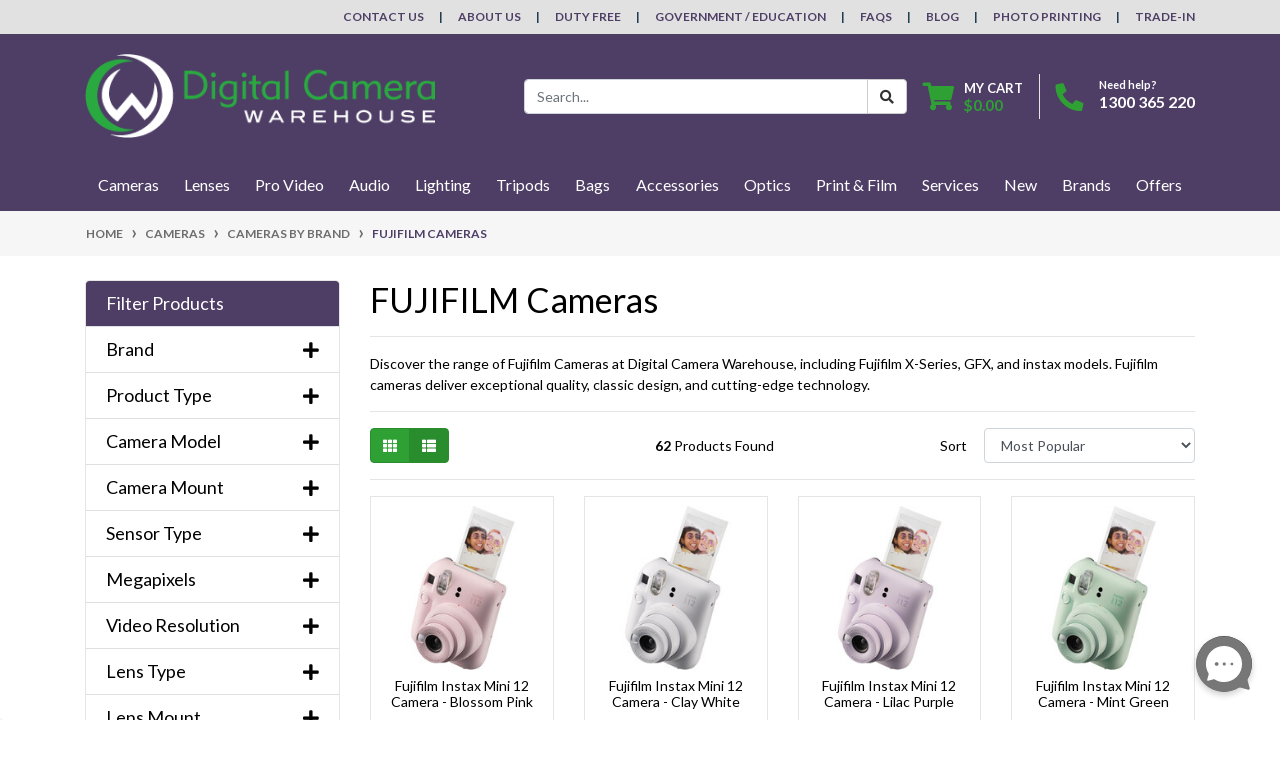

--- FILE ---
content_type: text/html; charset=utf-8
request_url: https://www.digitalcamerawarehouse.com.au/fujifilm?pgnum=1
body_size: 36885
content:
<!DOCTYPE html>
<html lang="en">
<head itemscope itemtype="http://schema.org/WebSite">
	<meta http-equiv="Content-Type" content="text/html; charset=utf-8"/>
<meta http-equiv="x-ua-compatible" content="ie=edge">
<meta name="keywords" content="Cameras Cameras by Brand FUJIFILM Cameras"/>
<meta name="description" content="Digital Camera Warehouse is an authorised Fujifilm dealer in Australia. We stock a massive range of Fujifilm GFX, X-Series &amp; Instax Cameras, Lenses, Film, and Accessories. Shop online or in-store. "/>
<meta name="viewport" content="width=device-width, initial-scale=1, shrink-to-fit=no">
<meta name="csrf-token" content="bc63e394acc4bcc06adeed7c92615118a946b05a,4cd07fbf1b7ada46432e2b8d81a003d7571fb9a3,1769012339"/>
<meta property="og:image" content="https://www.digitalcamerawarehouse.com.au/assets/website_logo.png"/>
<meta property="og:title" content="Fujifilm Cameras| Digital Camera Warehouse"/>
<meta property="og:site_name" content="www.digitalcamerawarehouse.com.au"/>
<meta property="og:type" content="website"/>
<meta property="og:url" content="https://www.digitalcamerawarehouse.com.au/fujifilm"/>
<meta property="og:description" content="Digital Camera Warehouse is an authorised Fujifilm dealer in Australia. We stock a massive range of Fujifilm GFX, X-Series &amp; Instax Cameras, Lenses, Film, and Accessories. Shop online or in-store. "/>
<title itemprop='name'>Fujifilm Cameras| Digital Camera Warehouse</title>
<link rel="canonical" href="https://www.digitalcamerawarehouse.com.au/fujifilm" itemprop="url"/>
<link rel="shortcut icon" href="/assets/favicon_logo.png?1768999584"/>
<!-- Neto Assets -->
<link rel="dns-prefetch preconnect" href="//assets.netostatic.com">
<link rel="dns-prefetch" href="//use.fontawesome.com">
<link rel="dns-prefetch" href="//google-analytics.com">
<link rel="stylesheet" type="text/css" href="https://use.fontawesome.com/releases/v5.7.2/css/all.css" media="all"/>
<link rel="stylesheet" type="text/css" href="https://cdn.neto.com.au/assets/neto-cdn/jquery_ui/1.12.1/jquery-ui.min.css" media="all"/>
<!--[if lte IE 8]>
	<script type="text/javascript" src="https://cdn.neto.com.au/assets/neto-cdn/html5shiv/3.7.0/html5shiv.js"></script>
	<script type="text/javascript" src="https://cdn.neto.com.au/assets/neto-cdn/respond.js/1.3.0/respond.min.js"></script>
<![endif]-->
<!-- Begin: Script 101 -->
<!-- Google Analytics -->
<script>
(function(i,s,o,g,r,a,m){i['GoogleAnalyticsObject']=r;i[r]=i[r]||function(){
(i[r].q=i[r].q||[]).push(arguments)},i[r].l=1*new Date();a=s.createElement(o),
m=s.getElementsByTagName(o)[0];a.async=1;a.src=g;m.parentNode.insertBefore(a,m)
})(window,document,'script','//www.google-analytics.com/analytics.js','ga');
ga('create', 'UA-267526-1', 'auto');
</script>
<!-- End Google Analytics -->
<!-- End: Script 101 -->
<!-- Begin: Script 111 -->
<!--<script id="mcjs">!function(c,h,i,m,p){m=c.createElement(h),p=c.getElementsByTagName(h)[0],m.async=1,m.src=i,p.parentNode.insertBefore(m,p)}(document,"script","https://chimpstatic.com/mcjs-connected/js/users/b24382fd4dc87f575a176eb31/d60aac3a1c196ceadb8369395.js");</script>-->
<!-- End: Script 111 -->
<!-- Begin: Script 114 -->
<script async src="https://js.testfreaks.com/onpage/digitalcamerawarehouse.com.au/head.js?v=3"></script>
<!-- End: Script 114 -->
<!-- Begin: Script 115 -->
<!-- End: Script 115 -->
<!-- Begin: Script 123 -->
<!-- Google Tag Manager -->
<script>(function(w,d,s,l,i){w[l]=w[l]||[];w[l].push({'gtm.start':
new Date().getTime(),event:'gtm.js'});var f=d.getElementsByTagName(s)[0],
j=d.createElement(s),dl=l!='dataLayer'?'&l='+l:'';j.async=true;j.src=
'https://www.googletagmanager.com/gtm.js?id='+i+dl;f.parentNode.insertBefore(j,f);
})(window,document,'script','dataLayer','GTM-W54QNF');</script>
<!-- End Google Tag Manager -->
<!-- FeedOps Neto Conversion tracking v2 START-->
<script>
  var dcPageType = "category"
  dataLayer.push({'currency': "AUD"});
  if (dcPageType == 'product') {
    var dcEvent = 'product';
    var dataGaId = "";
    var dataGaName = "FUJIFILM Cameras";
    var dataGaPrice = "";
    var dataGaBrand = "";
    dataLayer.push({
        'event': 'DynamicRemarketing',
        'ecomm_pagetype': dcEvent,
        'ecomm_prodid': [ dataGaId ],
        'ecomm_totalvalue': dataGaPrice,
        'ecommerce': {
          'detail': {
            'products': [{
              'id': dataGaId,
              'name': dataGaName,
              'price': dataGaPrice,
              'brand': dataGaBrand
            }]
          }
        }
      });
  } else if (dcPageType == 'category') {
    dataLayer.push({
      'event': 'DynamicRemarketing',
      'ecomm_pagetype': 'category'
    });
  }
</script>
<!-- FeedOps Neto Conversion tracking v2 END-->
<!-- End: Script 123 -->
<!-- Begin: Script 124 -->
<!-- Global site tag (gtag.js) - Google Analytics -->
<script async src="https://www.googletagmanager.com/gtag/js?id=G-4YZ1WYXP7E"></script>
<script>
  window.dataLayer = window.dataLayer || [];
  function gtag(){dataLayer.push(arguments);}
  gtag('js', new Date());
    gtag('config', 'G-4YZ1WYXP7E', {
      send_page_view: false
    });
</script>
<!-- End: Script 124 -->
<!-- Begin: Script 125 -->
<script id="mcjs">window.mc4neto={ty:!1};!function(c,h,i,m,p){m=c.createElement(h),p=c.getElementsByTagName(h)[0],m.async=1,m.src=i,p.parentNode.insertBefore(m,p)}(document,"script","https://app.mailchimpforneto.com/script/www.digitalcamerawarehouse.com.au-577/mc4neto.js");</script>
<!-- End: Script 125 -->
<!-- Begin: Script 126 -->
<link rel="preconnect" href="https://goto.algolia.com/e/139121/2020-03-31/2kcy16/400949201?h=9GMPEgml1ZpRcLS30wnLsRp2orL16RUozrdvZ-Za4pw"/>
<link rel="stylesheet" type="text/css" href="/assets/themes/2024-12-pd-dcw/css/pd-search.css?1768999584" media="all"/>
<!-- End: Script 126 -->
<!-- Begin: Script 128 -->
<!-- Google Tag Manager -->
<script>(function(w,d,s,l,i){w[l]=w[l]||[];w[l].push({'gtm.start':
new Date().getTime(),event:'gtm.js'});var f=d.getElementsByTagName(s)[0],
j=d.createElement(s),dl=l!='dataLayer'?'&l='+l:'';j.async=true;j.src=
'https://www.googletagmanager.com/gtm.js?id='+i+dl;f.parentNode.insertBefore(j,f);
})(window,document,'script','dataLayer','GTM-WD3DSBTC');</script>
<!-- End Google Tag Manager -->
<!-- End: Script 128 -->


	<link rel="preload" href="/assets/themes/2024-12-pd-dcw/css/app.css?1768999584" as="style">
	<link rel="preload" href="/assets/themes/2024-12-pd-dcw/css/style.css?1768999584" as="style">
	<link rel="preload" href="/assets/themes/2024-12-pd-dcw/css/dc-custom.css?1768999584" as="style">
	<link class="theme-selector" rel="stylesheet" href="/assets/themes/2024-12-pd-dcw/css/app.css?1768999584" media="all"/>
	<link class="theme-selector" rel="stylesheet" href="/assets/themes/2024-12-pd-dcw/css/dc-custom.css?1768999584" media="all"/>
	<link rel="stylesheet" href="/assets/themes/2024-12-pd-dcw/css/style.css?1768999584" media="all"/>
</head>
<body id="n_category" class="n_2024-12-pd-dcw">

<!-- START Header Announcement -->

<!-- END Header Announcement -->

<a href="#main-content" class="sr-only sr-only-focusable">Skip to main content</a>
<header class="wrapper-header" aria-label="Header container">
	<div class="header-topbar">
		<div class="container">
			<div class="row">
				<div class="col-12 d-flex">
					<ul class="nav ml-auto" role="navigation" aria-label="Main menu">
						<li class="nav-item d-none d-md-block">
								<a href="/contact-us/" class="nav-link text-uppercase">Contact Us</a>
							</li><li class="nav-item d-none d-md-block">
								<a href="/about-us" class="nav-link text-uppercase">About Us</a>
							</li><li class="nav-item d-none d-md-block">
								<a href="/duty-free" class="nav-link text-uppercase">Duty Free</a>
							</li><li class="nav-item d-none d-md-block">
								<a href="/govtaschools" class="nav-link text-uppercase">Government / Education</a>
							</li><li class="nav-item d-none d-md-block">
								<a href="/faqs" class="nav-link text-uppercase">FAQs</a>
							</li><li class="nav-item d-none d-md-block">
								<a href="/blog" class="nav-link text-uppercase">Blog</a>
							</li><li class="nav-item d-none d-md-block">
								<a href="https://print.digitalcamerawarehouse.com.au/en/onlineprint/" class="nav-link text-uppercase">Photo Printing</a>
							</li><li class="nav-item d-none d-md-block">
								<a href="/sell-your-camera-gear/" class="nav-link text-uppercase">Trade-In</a>
							</li>
					</ul>
				</div>
			</div>
		</div>
	</div>
	<div class="logo-section">
		<div class="container">
			<div class="row align-items-center">
				<div class="col-auto d-md-none">
					<button class="btn btn-primary" type="button" data-toggle="collapse" data-target="#navbarMainMenu" aria-controls="navbarMainMenu" aria-expanded="false" aria-label="Toggle navigation">
						<i class="fa fa-bars fa-lg" aria-hidden="true"></i>
					</button>
				</div>
				<div class="col-auto col-md-4 col-lg-3 col-xl-4 wrapper-logo text-sm-left">
					<a href="https://www.digitalcamerawarehouse.com.au" title="Digital Camera Warehouse">
						<img class="logo" src="/assets/website_logo.png?1768999584" alt="Digital Camera Warehouse logo"/>
					</a>
				</div>
				<div class="col col-md-8 d-flex align-items-center d-md-none ml-auto justify-content-end">
					<a class="navbar-toggler d-sm-inline-block d-md-none collapsed" href="javascript:;" type="button" data-toggle="collapse" data-target="#searchMobile" aria-controls="searchMobile" aria-expanded="false" aria-label="Toggle search mobile"><i class="fa fa-search"></i></a>
					<a href="tel:1300 365 220"><i class="fa fa-phone fa-lg text-success"></i></a>
					<a class="navbar-toggler d-sm-inline-block d-md-none" href="https://www.digitalcamerawarehouse.com.au/_mycart?tkn=cart&ts=1769012339077367" aria-label="Shopping cart">
						<i class="fa fa-shopping-cart fa-lg" aria-hidden="true"></i>
						<span class="badge badge-pill badge-secondary" rel="a2c_item_count">0</span>
					</a>
				</div>
				<div class="d-none d-md-flex col-12 col-md-8 col-lg-9 col-xl-8 justify-content-end align-items-center">
					<div class="header-search pt-2 pt-md-0">
						<div id="pd-main-searchbox"></div>
					</div>
					<div id="header-cart" class="btn-group" role="group">
						<a href="https://www.digitalcamerawarehouse.com.au/_mycart?tkn=cart&ts=1769012339102250"  class="btn p-0 dropdown-toggle dropdown-toggle-split" data-toggle="dropdown" aria-haspopup="true" aria-expanded="false" aria-label="Shopping cart dropdown" id="cartcontentsheader">
							<p class="m-0 h2"><i class="fa fa-shopping-cart"></i></p>
							<div><span>My Cart</span><span rel="a2c_sub_total" id="header-subtotal">$0.00</span></div>
						</a>
						<ul class="dropdown-menu dropdown-menu-right float-right">
							<li class="box" id="neto-dropdown">
								<div class="body" id="cartcontents"></div>
								<div class="footer"></div>
							</li>
						</ul>
					</div>
					<div id="header-call" class="d-none d-lg-flex">
						<div class="divider"></div>
						<div class="d-flex align-items-center">
							<div><p class="mb-0 mr-3 h2"><i class="fa fa-phone"></i></p></div>
							<div>
								<p class="mb-0">Need help?</p>
								<p class="mb-0"><a style="color:white" href="tel:1300 365 220">1300 365 220</a></p>
							</div>
						</div>
					</div>
					</div>
			</div>
		</div>
	</div>

	<div class="menu-section">
	<div class="container nav-conatiner">
		<nav class="navbar navbar-expand-md navbar-light mt-0 p-md-0">
			<div class="navbar-collapse collapse" id="searchMobile" data-parent=".menu-section">
				<div id="pd-mobile-searchbox"></div>
			</div>
			<div class="collapse navbar-collapse" id="navbarMainMenu">
				<ul class="navbar-nav mr-auto align-items-center d-none d-md-flex flex-wrap" role="navigation" aria-label="Category menu">
				

						<li class="nav-item dropdown-hover position-static ">
							<a href="https://www.digitalcamerawarehouse.com.au/cameras" class="nav-link" role="button" aria-haspopup="true" aria-expanded="false">Cameras</a>
							<div class="dropdown-menu p-lg-3 mt-0">
								<div class="row">
									<div class="col-12 col-md-9">
										<ul class="mega-menu-cat p-0 d-flex" >
											
						<li class="nav-item d-inline-block w-50" >
							<a href="https://www.digitalcamerawarehouse.com.au/camera-brands" class="nav-link font-weight-bold border-bottom">Cameras by Brand</a>
							<ul class="nav px-2 " ><li class="nav-item">
							<a href="https://www.digitalcamerawarehouse.com.au/canon" class="nav-link py-1">Canon Cameras</a>
						</li><li class="nav-item">
							<a href="https://www.digitalcamerawarehouse.com.au/dji-video-cameras" class="nav-link py-1">DJI Cameras</a>
						</li><li class="nav-item">
							<a href="https://www.digitalcamerawarehouse.com.au/gopro-video-action-cameras" class="nav-link py-1">GoPro Cameras</a>
						</li><li class="nav-item">
							<a href="https://www.digitalcamerawarehouse.com.au/fujifilm" class="nav-link py-1">FUJIFILM Cameras</a>
						</li><li class="nav-item">
							<a href="https://www.digitalcamerawarehouse.com.au/ilford" class="nav-link py-1">Ilford Cameras</a>
						</li><li class="nav-item">
							<a href="https://www.digitalcamerawarehouse.com.au/insta360" class="nav-link py-1">Insta360 Cameras</a>
						</li><li class="nav-item">
							<a href="https://www.digitalcamerawarehouse.com.au/kenko" class="nav-link py-1">Kenko Cameras</a>
						</li><li class="nav-item">
							<a href="https://www.digitalcamerawarehouse.com.au/kodak-cameras" class="nav-link py-1">Kodak Cameras</a>
						</li><li class="nav-item">
							<a href="https://www.digitalcamerawarehouse.com.au/nikon" class="nav-link py-1">Nikon Cameras</a>
						</li><li class="nav-item">
							<a href="https://www.digitalcamerawarehouse.com.au/olympus" class="nav-link py-1">Olympus / OM SYSTEM Cameras</a>
						</li><li class="nav-item">
							<a href="https://www.digitalcamerawarehouse.com.au/panasonic" class="nav-link py-1">Panasonic Cameras</a>
						</li><li class="nav-item">
							<a href="https://www.digitalcamerawarehouse.com.au/pentax" class="nav-link py-1">Pentax Cameras</a>
						</li><li class="nav-item">
							<a href="https://www.digitalcamerawarehouse.com.au/polaroid-cameras" class="nav-link py-1">Polaroid Cameras</a>
						</li><li class="nav-item">
							<a href="https://www.digitalcamerawarehouse.com.au/ricoh" class="nav-link py-1">Ricoh Cameras</a>
						</li><li class="nav-item">
							<a href="https://www.digitalcamerawarehouse.com.au/sigma" class="nav-link py-1">Sigma Cameras</a>
						</li><li class="nav-item">
							<a href="https://www.digitalcamerawarehouse.com.au/sony" class="nav-link py-1">Sony Cameras</a>
						</li></ul>
							</li>
						
						<li class="nav-item d-inline-block w-100" >
							<a href="https://www.digitalcamerawarehouse.com.au/types-of-cameras" class="nav-link font-weight-bold border-bottom">Cameras By Type</a>
							<ul class="nav px-2 flex-column" ><li class="nav-item">
							<a href="https://www.digitalcamerawarehouse.com.au/action-cameras" class="nav-link py-1">Action Cameras</a>
						</li><li class="nav-item">
							<a href="https://www.digitalcamerawarehouse.com.au/mirrorless-cameras" class="nav-link py-1">Mirrorless Cameras</a>
						</li><li class="nav-item">
							<a href="https://www.digitalcamerawarehouse.com.au/digital-slr-cameras" class="nav-link py-1">DSLR Cameras</a>
						</li><li class="nav-item">
							<a href="https://www.digitalcamerawarehouse.com.au/medium-format-cameras" class="nav-link py-1">Medium Format Cameras</a>
						</li><li class="nav-item">
							<a href="https://www.digitalcamerawarehouse.com.au/compact-cameras" class="nav-link py-1">Compact Cameras</a>
						</li><li class="nav-item">
							<a href="https://www.digitalcamerawarehouse.com.au/instant-film-cameras" class="nav-link py-1">Instant & Film Cameras</a>
						</li><li class="nav-item">
							<a href="https://www.digitalcamerawarehouse.com.au/other-specialty-cameras" class="nav-link py-1">Other Specialty Cameras</a>
						</li></ul>
							</li>
						
										</ul>
									</div>
									<div class="col-12 col-md-3 megamenu_products">
									<!--START Mega Menu Banners-->
									<div class="card thumbnail card-body text-center">
												<a href="/canon-eos-c50-limited-edition-kit-with-angelbird-m" target="">
													<img class="img-fluid img-responsive" src="/assets/marketing/113.png?1757908805" alt="Cameras">
												</a>
											</div>
									<!--END Mega Menu Banners-->
									</div>
								</div>
							</div>
							</li>

						<li class="nav-item dropdown-hover position-static ">
							<a href="https://www.digitalcamerawarehouse.com.au/lenses" class="nav-link" role="button" aria-haspopup="true" aria-expanded="false">Lenses</a>
							<div class="dropdown-menu p-lg-3 mt-0">
								<div class="row">
									<div class="col-12 col-md-9">
										<ul class="mega-menu-cat p-0 d-flex" >
											
						<li class="nav-item d-inline-block w-50" >
							<a href="https://www.digitalcamerawarehouse.com.au/lenses-by-brand" class="nav-link font-weight-bold border-bottom">Lenses By Brand</a>
							<ul class="nav px-2 " ><li class="nav-item">
							<a href="https://www.digitalcamerawarehouse.com.au/canon-lenses" class="nav-link py-1">Canon Lenses</a>
						</li><li class="nav-item">
							<a href="https://www.digitalcamerawarehouse.com.au/fujifilm-lenses" class="nav-link py-1">FUJIFILM Lenses</a>
						</li><li class="nav-item">
							<a href="https://www.digitalcamerawarehouse.com.au/kenko-lenses" class="nav-link py-1">Kenko Lenses</a>
						</li><li class="nav-item">
							<a href="https://www.digitalcamerawarehouse.com.au/laowa-lenses" class="nav-link py-1">Laowa Lenses</a>
						</li><li class="nav-item">
							<a href="https://www.digitalcamerawarehouse.com.au/metabones-lens-adapters" class="nav-link py-1">Metabones Lenses</a>
						</li><li class="nav-item">
							<a href="https://www.digitalcamerawarehouse.com.au/mitakon-lenses" class="nav-link py-1">Mitakon Lenses</a>
						</li><li class="nav-item">
							<a href="https://www.digitalcamerawarehouse.com.au/nikon-lenses" class="nav-link py-1">Nikon Lenses</a>
						</li><li class="nav-item">
							<a href="https://www.digitalcamerawarehouse.com.au/nisi-lenses" class="nav-link py-1">NiSi Lenses</a>
						</li><li class="nav-item">
							<a href="https://www.digitalcamerawarehouse.com.au/olympus-lenses" class="nav-link py-1">Olympus / OM SYSTEM Lenses</a>
						</li><li class="nav-item">
							<a href="https://www.digitalcamerawarehouse.com.au/panasonic-lenses" class="nav-link py-1">Panasonic Lenses</a>
						</li><li class="nav-item">
							<a href="https://www.digitalcamerawarehouse.com.au/samyang-lenses" class="nav-link py-1">Samyang Lenses</a>
						</li><li class="nav-item">
							<a href="https://www.digitalcamerawarehouse.com.au/sigma-lenses" class="nav-link py-1">Sigma Lenses</a>
						</li><li class="nav-item">
							<a href="https://www.digitalcamerawarehouse.com.au/sony-lenses" class="nav-link py-1">Sony Lenses</a>
						</li><li class="nav-item">
							<a href="https://www.digitalcamerawarehouse.com.au/tamron-lenses" class="nav-link py-1">Tamron Lenses</a>
						</li><li class="nav-item">
							<a href="https://www.digitalcamerawarehouse.com.au/tokina-lenses" class="nav-link py-1">Tokina Lenses</a>
						</li><li class="nav-item">
							<a href="https://www.digitalcamerawarehouse.com.au/sirui-lenses" class="nav-link py-1">Sirui Lenses</a>
						</li><li class="nav-item">
							<a href="https://www.digitalcamerawarehouse.com.au/ttartisan-lenses" class="nav-link py-1">TTArtisan Lenses</a>
						</li><li class="nav-item">
							<a href="https://www.digitalcamerawarehouse.com.au/carl-zeiss-lenses" class="nav-link py-1">Zeiss Lenses</a>
						</li></ul>
							</li>
						
						<li class="nav-item d-inline-block w-50" >
							<a href="https://www.digitalcamerawarehouse.com.au/lenses-by-mount" class="nav-link font-weight-bold border-bottom">Lenses by Mount</a>
							<ul class="nav px-2 " ><li class="nav-item">
							<a href="https://www.digitalcamerawarehouse.com.au/canon-ef-mount-lenses" class="nav-link py-1">Canon EOS EF Mount</a>
						</li><li class="nav-item">
							<a href="https://www.digitalcamerawarehouse.com.au/canon-ef-m-csc-lenses" class="nav-link py-1">Canon EOS EF-M Mount</a>
						</li><li class="nav-item">
							<a href="https://www.digitalcamerawarehouse.com.au/canon-ef-s-lenses" class="nav-link py-1">Canon EOS EF-S Mount</a>
						</li><li class="nav-item">
							<a href="https://www.digitalcamerawarehouse.com.au/canon-rf-mount-lenses" class="nav-link py-1">Canon EOS RF Mount</a>
						</li><li class="nav-item">
							<a href="https://www.digitalcamerawarehouse.com.au/canon-eos-rf-s-mount" class="nav-link py-1">Canon EOS RF-S Mount</a>
						</li><li class="nav-item">
							<a href="https://www.digitalcamerawarehouse.com.au/fujifilm-gf-mount-lenses" class="nav-link py-1">Fujifilm GF-Mount</a>
						</li><li class="nav-item">
							<a href="https://www.digitalcamerawarehouse.com.au/fujifilm-x-mount-lenses" class="nav-link py-1">Fujifilm X-Mount</a>
						</li><li class="nav-item">
							<a href="https://www.digitalcamerawarehouse.com.au/l-mount-alliance-lenses" class="nav-link py-1">L-Mount Alliance Lenses</a>
						</li><li class="nav-item">
							<a href="https://www.digitalcamerawarehouse.com.au/all-lenses-for-micro-four-thirds-mount" class="nav-link py-1">Micro Four Thirds Mount</a>
						</li><li class="nav-item">
							<a href="https://www.digitalcamerawarehouse.com.au/nikon-f-mount-lenses" class="nav-link py-1">Nikon F Mount</a>
						</li><li class="nav-item">
							<a href="https://www.digitalcamerawarehouse.com.au/nikon-z-mount-lenses" class="nav-link py-1">Nikon Z Mount</a>
						</li><li class="nav-item">
							<a href="https://www.digitalcamerawarehouse.com.au/lenses-for-sony-a-mount" class="nav-link py-1">Sony A Mount</a>
						</li><li class="nav-item">
							<a href="https://www.digitalcamerawarehouse.com.au/sony-e-mount-lenses-mirrorless" class="nav-link py-1">Sony E-Mount</a>
						</li><li class="nav-item">
							<a href="https://www.digitalcamerawarehouse.com.au/sony-fe-mount-lenses" class="nav-link py-1">Sony FE-Mount</a>
						</li><li class="nav-item">
							<a href="https://www.digitalcamerawarehouse.com.au/lens-mount-adapters" class="nav-link py-1">Lens Mount Adapters</a>
						</li><li class="nav-item">
							<a href="https://www.digitalcamerawarehouse.com.au/cinema-lenses" class="nav-link py-1">Cinema Lenses</a>
						</li></ul>
							</li>
						
										</ul>
									</div>
									<div class="col-12 col-md-3 megamenu_products">
									<!--START Mega Menu Banners-->
									<div class="card thumbnail card-body text-center">
												<a href="/om-system-m-zuiko-digital-ed-50-200mm-f-2-8-is-pro-lens-white" target="">
													<img class="img-fluid img-responsive" src="/assets/marketing/66.png?1757908694" alt="Lenses">
												</a>
											</div>
									<!--END Mega Menu Banners-->
									</div>
								</div>
							</div>
							</li>

						<li class="nav-item dropdown-hover position-static ">
							<a href="https://www.digitalcamerawarehouse.com.au/video" class="nav-link" role="button" aria-haspopup="true" aria-expanded="false">Pro Video</a>
							<div class="dropdown-menu p-lg-3 mt-0">
								<div class="row">
									<div class="col-12 col-md-9">
										<ul class="mega-menu-cat p-0 d-flex" >
											
						<li class="nav-item d-inline-block w-100" >
							<a href="https://www.digitalcamerawarehouse.com.au/video-camera-brands" class="nav-link font-weight-bold border-bottom">Video Cameras by Brand</a>
							<ul class="nav px-2 flex-column" ><li class="nav-item">
							<a href="https://www.digitalcamerawarehouse.com.au/canon-digital-video-cameras" class="nav-link py-1">Canon Video Cameras</a>
						</li><li class="nav-item">
							<a href="https://www.digitalcamerawarehouse.com.au/panasonic-digital-video-cameras" class="nav-link py-1">Panasonic Video Cameras</a>
						</li><li class="nav-item">
							<a href="https://www.digitalcamerawarehouse.com.au/sony-digital-video-cameras" class="nav-link py-1">Sony Video Cameras</a>
						</li><li class="nav-item">
							<a href="https://www.digitalcamerawarehouse.com.au/z-cam-cinema-cameras" class="nav-link py-1">Z Cam Video Cameras</a>
						</li><li class="nav-item">
							<a href="https://www.digitalcamerawarehouse.com.au/blackmagic-pocket-cinema-cameras" class="nav-link py-1">Black Magic Design Cameras</a>
						</li><li class="nav-item">
							<a href="https://www.digitalcamerawarehouse.com.au/nikon-cinema-cameras" class="nav-link py-1">Nikon Cinema Cameras</a>
						</li></ul>
							</li>
						
						<li class="nav-item d-inline-block w-100" >
							<a href="https://www.digitalcamerawarehouse.com.au/video-camera-by-type" class="nav-link font-weight-bold border-bottom">Video Cameras by Type</a>
							<ul class="nav px-2 flex-column" ><li class="nav-item">
							<a href="https://www.digitalcamerawarehouse.com.au/video-cameras" class="nav-link py-1">Camcorders</a>
						</li><li class="nav-item">
							<a href="https://www.digitalcamerawarehouse.com.au/cine-cameras" class="nav-link py-1">Cine Cameras</a>
						</li></ul>
							</li>
						
						<li class="nav-item d-inline-block w-100" >
							<a href="https://www.digitalcamerawarehouse.com.au/pro-video-accessories" class="nav-link font-weight-bold border-bottom">Video Accessories</a>
							<ul class="nav px-2 flex-column" ><li class="nav-item">
							<a href="https://www.digitalcamerawarehouse.com.au/gimbals" class="nav-link py-1">Gimbals & Stabilisers</a>
						</li><li class="nav-item">
							<a href="https://www.digitalcamerawarehouse.com.au/gimbal-accessories" class="nav-link py-1">Gimbal Accessories</a>
						</li><li class="nav-item">
							<a href="https://www.digitalcamerawarehouse.com.au/slidersa-dollies-motion-controls" class="nav-link py-1">Sliders, Dollies & Motion Control</a>
						</li><li class="nav-item">
							<a href="https://www.digitalcamerawarehouse.com.au/camera-cages-rigs" class="nav-link py-1">Camera Cages & Rigs</a>
						</li><li class="nav-item">
							<a href="https://www.digitalcamerawarehouse.com.au/streaming-capture-device" class="nav-link py-1">Streaming & Capture Devices</a>
						</li><li class="nav-item">
							<a href="https://www.digitalcamerawarehouse.com.au/video-monitors" class="nav-link py-1">Video Monitors & Accessories</a>
						</li><li class="nav-item">
							<a href="https://www.digitalcamerawarehouse.com.au/other-pro-video-accessories" class="nav-link py-1">Other Video Accessories</a>
						</li><li class="nav-item">
							<a href="https://www.digitalcamerawarehouse.com.au/vlogging-kits" class="nav-link py-1">Vlogging Kits</a>
						</li><li class="nav-item">
							<a href="https://www.digitalcamerawarehouse.com.au/cine-camera-accessories" class="nav-link py-1">Cine Camera Accessories</a>
						</li></ul>
							</li>
						
										</ul>
									</div>
									<div class="col-12 col-md-3 megamenu_products">
									<!--START Mega Menu Banners-->
									<div class="card thumbnail card-body text-center">
												<a href="/nikon-zr-cinema-camera" target="">
													<img class="img-fluid img-responsive" src="/assets/marketing/117.png?1757908792" alt="Pro Video">
												</a>
											</div>
									<!--END Mega Menu Banners-->
									</div>
								</div>
							</div>
							</li>

						<li class="nav-item dropdown-hover position-static ">
							<a href="https://www.digitalcamerawarehouse.com.au/pro-audio" class="nav-link" role="button" aria-haspopup="true" aria-expanded="false">Audio</a>
							<div class="dropdown-menu p-lg-3 mt-0">
								<div class="row">
									<div class="col-12 col-md-9">
										<ul class="mega-menu-cat p-0 d-flex" >
											
						<li class="nav-item d-inline-block w-100" >
							<a href="https://www.digitalcamerawarehouse.com.au/pro-audio-brands" class="nav-link font-weight-bold border-bottom">Audio By Brand</a>
							<ul class="nav px-2 flex-column" ><li class="nav-item">
							<a href="https://www.digitalcamerawarehouse.com.au/audio-technica" class="nav-link py-1">Audio Technica</a>
						</li><li class="nav-item">
							<a href="https://www.digitalcamerawarehouse.com.au/boya-microphones-accessories" class="nav-link py-1">Boya</a>
						</li><li class="nav-item">
							<a href="https://www.digitalcamerawarehouse.com.au/rode-microphones-accessories" class="nav-link py-1">Rode</a>
						</li><li class="nav-item">
							<a href="https://www.digitalcamerawarehouse.com.au/saramonic-audio-adapters-microphones" class="nav-link py-1">Saramonic</a>
						</li><li class="nav-item">
							<a href="https://www.digitalcamerawarehouse.com.au/sony-microphones-accessories" class="nav-link py-1">Sony Audio</a>
						</li><li class="nav-item">
							<a href="https://www.digitalcamerawarehouse.com.au/synco-microphones" class="nav-link py-1">Synco</a>
						</li><li class="nav-item">
							<a href="https://www.digitalcamerawarehouse.com.au/audio/audio-by-brand/zoom/" class="nav-link py-1">Zoom</a>
						</li><li class="nav-item">
							<a href="https://www.digitalcamerawarehouse.com.au/dji" class="nav-link py-1">DJI</a>
						</li><li class="nav-item">
							<a href="https://www.digitalcamerawarehouse.com.au/sennheiser" class="nav-link py-1">Sennheiser</a>
						</li><li class="nav-item">
							<a href="https://www.digitalcamerawarehouse.com.au/shure" class="nav-link py-1">Shure</a>
						</li></ul>
							</li>
						
						<li class="nav-item d-inline-block w-100" >
							<a href="https://www.digitalcamerawarehouse.com.au/pro-audio-by-type" class="nav-link font-weight-bold border-bottom">Audio By Type</a>
							<ul class="nav px-2 flex-column" ><li class="nav-item">
							<a href="https://www.digitalcamerawarehouse.com.au/microphones" class="nav-link py-1">Microphones</a>
						</li><li class="nav-item">
							<a href="https://www.digitalcamerawarehouse.com.au/microphone-mounts" class="nav-link py-1">Microphone Mounts</a>
						</li><li class="nav-item">
							<a href="https://www.digitalcamerawarehouse.com.au/microphone-windshields" class="nav-link py-1">Microphone Windshields</a>
						</li><li class="nav-item">
							<a href="https://www.digitalcamerawarehouse.com.au/audio-recorders" class="nav-link py-1">Audio Recorders & Accessories</a>
						</li><li class="nav-item">
							<a href="https://www.digitalcamerawarehouse.com.au/podcasting" class="nav-link py-1">Podcasting</a>
						</li><li class="nav-item">
							<a href="https://www.digitalcamerawarehouse.com.au/headphones" class="nav-link py-1">Headphones</a>
						</li><li class="nav-item">
							<a href="https://www.digitalcamerawarehouse.com.au/wireless-audio" class="nav-link py-1">Wireless Audio</a>
						</li><li class="nav-item">
							<a href="https://www.digitalcamerawarehouse.com.au/audio-cables-adapters" class="nav-link py-1">Audio Cables & Adapters</a>
						</li><li class="nav-item">
							<a href="https://www.digitalcamerawarehouse.com.au/smartphone-audio" class="nav-link py-1">Smartphone Audio</a>
						</li><li class="nav-item">
							<a href="https://www.digitalcamerawarehouse.com.au/audio-mixers" class="nav-link py-1">Audio Mixers</a>
						</li><li class="nav-item">
							<a href="https://www.digitalcamerawarehouse.com.au/pedals-effects" class="nav-link py-1">Pedals & Effects</a>
						</li></ul>
							</li>
						
										</ul>
									</div>
									<div class="col-12 col-md-3 megamenu_products">
									<!--START Mega Menu Banners-->
									<div class="card thumbnail card-body text-center">
												<a href="/~106551" target="">
													<img class="img-fluid img-responsive" src="/assets/marketing/68.png?1757908615" alt="Audio">
												</a>
											</div>
									<!--END Mega Menu Banners-->
									</div>
								</div>
							</div>
							</li>

						<li class="nav-item dropdown-hover position-static ">
							<a href="https://www.digitalcamerawarehouse.com.au/lighting-and-studio" class="nav-link" role="button" aria-haspopup="true" aria-expanded="false">Lighting</a>
							<div class="dropdown-menu p-lg-3 mt-0">
								<div class="row">
									<div class="col-12 col-md-9">
										<ul class="mega-menu-cat p-0 " style="display: grid; grid-template-columns: 25% 70%; grid-template-rows: repeat(4, min-content); grid-auto-flow: column;">
											
						<li class="nav-item d-inline-block w-100" >
							<a href="https://www.digitalcamerawarehouse.com.au/video-and-led-lighting" class="nav-link font-weight-bold ">Video & LED Lighting</a>
							</li>
						
						<li class="nav-item d-inline-block w-100" >
							<a href="https://www.digitalcamerawarehouse.com.au/studio-lighting-kits" class="nav-link font-weight-bold ">Studio Lighting Kits</a>
							</li>
						
						<li class="nav-item d-inline-block w-100" >
							<a href="https://www.digitalcamerawarehouse.com.au/flashes-and-speedlights" class="nav-link font-weight-bold ">Flashes & Speedlights</a>
							</li>
						
						<li class="nav-item d-inline-block w-100" >
							<a href="https://www.digitalcamerawarehouse.com.au/strobe-lights" class="nav-link font-weight-bold ">Strobe Lights</a>
							</li>
						
						<li class="nav-item d-inline-block w-100" style="grid-row: span 10;">
							<a href="https://www.digitalcamerawarehouse.com.au/lighting-and-studio-accessories" class="nav-link font-weight-bold border-bottom">Lighting & Studio Accessories</a>
							<ul class="nav px-2 flex-column" style="display: block; column-count: 2;"><li class="nav-item">
							<a href="https://www.digitalcamerawarehouse.com.au/flash-triggers" class="nav-link py-1">Flash Triggers & Remotes</a>
						</li><li class="nav-item">
							<a href="https://www.digitalcamerawarehouse.com.au/flash-diffusers-a-modifiers" class="nav-link py-1">Flash Diffusers & Modifiers</a>
						</li><li class="nav-item">
							<a href="https://www.digitalcamerawarehouse.com.au/colour-calibration-management" class="nav-link py-1">Colour Calibration & Management</a>
						</li><li class="nav-item">
							<a href="https://www.digitalcamerawarehouse.com.au/light-meters" class="nav-link py-1">Light Meters</a>
						</li><li class="nav-item">
							<a href="https://www.digitalcamerawarehouse.com.au/light-stands-background-supports" class="nav-link py-1">Light Stands, Backgrounds & Mounting</a>
						</li><li class="nav-item">
							<a href="https://www.digitalcamerawarehouse.com.au/sync-cables" class="nav-link py-1">Sync Cables & Caps</a>
						</li><li class="nav-item">
							<a href="https://www.digitalcamerawarehouse.com.au/wireless-file-transmitters" class="nav-link py-1">Wireless File Transmitters</a>
						</li><li class="nav-item">
							<a href="https://www.digitalcamerawarehouse.com.au/reflectorsa-softboxes-umbrellas" class="nav-link py-1">Reflectors, Softboxes & Umbrellas</a>
						</li><li class="nav-item">
							<a href="https://www.digitalcamerawarehouse.com.au/light-tents" class="nav-link py-1">Light Tents</a>
						</li><li class="nav-item">
							<a href="https://www.digitalcamerawarehouse.com.au/lighting-power-accessories" class="nav-link py-1">Lighting Power Accessories</a>
						</li><li class="nav-item">
							<a href="https://www.digitalcamerawarehouse.com.au/flash-tube-and-modelling-lamps" class="nav-link py-1">Flash Tubes, Modelling Lamps & Fuses</a>
						</li><li class="nav-item">
							<a href="https://www.digitalcamerawarehouse.com.au/safety-guard-screen-and-caps" class="nav-link py-1">Safety Guards, Screens & Caps</a>
						</li><li class="nav-item">
							<a href="https://www.digitalcamerawarehouse.com.au/dmx-devices" class="nav-link py-1">DMX Devices</a>
						</li><li class="nav-item">
							<a href="https://www.digitalcamerawarehouse.com.au/boxes-and-special-effects" class="nav-link py-1">Boxes & Special Effects</a>
						</li><li class="nav-item">
							<a href="https://www.digitalcamerawarehouse.com.au/lighting-cases" class="nav-link py-1">Lighting Cases</a>
						</li><li class="nav-item">
							<a href="https://www.digitalcamerawarehouse.com.au/sandbags" class="nav-link py-1">Sandbags</a>
						</li><li class="nav-item">
							<a href="https://www.digitalcamerawarehouse.com.au/shoe-mount-adapters" class="nav-link py-1">Shoe Mount Adapters</a>
						</li><li class="nav-item">
							<a href="https://www.digitalcamerawarehouse.com.au/mounting-hardware" class="nav-link py-1">Mounting Hardware</a>
						</li><li class="nav-item">
							<a href="https://www.digitalcamerawarehouse.com.au/software-and-hardware" class="nav-link py-1">Software & Hardware</a>
						</li><li class="nav-item">
							<a href="https://www.digitalcamerawarehouse.com.au/barndoorsa-snoots-and-grids" class="nav-link py-1">Barndoors, Snoots & Grids</a>
						</li></ul>
							</li>
						
										</ul>
									</div>
									<div class="col-12 col-md-3 megamenu_products">
									<!--START Mega Menu Banners-->
									<div class="card thumbnail card-body text-center">
												<a href="/nanlite-creative-light-kit-includes-a-forza-60b-mk" target="">
													<img class="img-fluid img-responsive" src="/assets/marketing/98.png?1757908713" alt="Lighting">
												</a>
											</div>
									<!--END Mega Menu Banners-->
									</div>
								</div>
							</div>
							</li>

						<li class="nav-item dropdown-hover position-static ">
							<a href="https://www.digitalcamerawarehouse.com.au/tripods-monopods" class="nav-link" role="button" aria-haspopup="true" aria-expanded="false">Tripods</a>
							<div class="dropdown-menu p-lg-3 mt-0">
								<div class="row">
									<div class="col-12 col-md-9">
										<ul class="mega-menu-cat p-0 w-75" style="column-count: 3;">
											
						<li class="nav-item d-inline-block w-100" >
							<a href="https://www.digitalcamerawarehouse.com.au/tripods" class="nav-link font-weight-bold ">Tripods</a>
							</li>
						
						<li class="nav-item d-inline-block w-100" >
							<a href="https://www.digitalcamerawarehouse.com.au/video-tripods" class="nav-link font-weight-bold ">Video Tripods</a>
							</li>
						
						<li class="nav-item d-inline-block w-100" >
							<a href="https://www.digitalcamerawarehouse.com.au/monopods" class="nav-link font-weight-bold ">Monopods</a>
							</li>
						
						<li class="nav-item d-inline-block w-100" >
							<a href="https://www.digitalcamerawarehouse.com.au/table-top-tripods" class="nav-link font-weight-bold ">Tabletop Tripods</a>
							</li>
						
						<li class="nav-item d-inline-block w-100" >
							<a href="https://www.digitalcamerawarehouse.com.au/tripod-heads" class="nav-link font-weight-bold ">Tripod Heads</a>
							</li>
						
						<li class="nav-item d-inline-block w-100" >
							<a href="https://www.digitalcamerawarehouse.com.au/tripod-bags" class="nav-link font-weight-bold ">Tripod Bags & Straps</a>
							</li>
						
						<li class="nav-item d-inline-block w-100" >
							<a href="https://www.digitalcamerawarehouse.com.au/l-brackets" class="nav-link font-weight-bold ">L-Brackets</a>
							</li>
						
						<li class="nav-item d-inline-block w-100" >
							<a href="https://www.digitalcamerawarehouse.com.au/quick-release-plates" class="nav-link font-weight-bold ">Quick Release Plates</a>
							</li>
						
						<li class="nav-item d-inline-block w-100" >
							<a href="https://www.digitalcamerawarehouse.com.au/spirit-levels" class="nav-link font-weight-bold ">Spirit Levels</a>
							</li>
						
						<li class="nav-item d-inline-block w-100" >
							<a href="https://www.digitalcamerawarehouse.com.au/walkstool" class="nav-link font-weight-bold ">Walkstools</a>
							</li>
						
						<li class="nav-item d-inline-block w-100" >
							<a href="https://www.digitalcamerawarehouse.com.au/tripod-accessories" class="nav-link font-weight-bold ">Tripod Accessories</a>
							</li>
						
										</ul>
									</div>
									<div class="col-12 col-md-3 megamenu_products">
									<!--START Mega Menu Banners-->
									<div class="card thumbnail card-body text-center">
												<a href="/leofoto-ly-265cf-mr-y-series-carbon-fibre-tripod-with-inverted-ball-head" target="">
													<img class="img-fluid img-responsive" src="/assets/marketing/64.png?1757908850" alt="Tripod">
												</a>
											</div>
									<!--END Mega Menu Banners-->
									</div>
								</div>
							</div>
							</li>

						<li class="nav-item dropdown-hover position-static ">
							<a href="https://www.digitalcamerawarehouse.com.au/camera-bags-straps" class="nav-link" role="button" aria-haspopup="true" aria-expanded="false">Bags</a>
							<div class="dropdown-menu p-lg-3 mt-0">
								<div class="row">
									<div class="col-12 col-md-9">
										<ul class="mega-menu-cat p-0 d-flex" >
											
						<li class="nav-item d-inline-block w-100" >
							<a href="https://www.digitalcamerawarehouse.com.au/bags-cases-straps/brand/" class="nav-link font-weight-bold border-bottom">Bags, Cases & Straps by Brand</a>
							<ul class="nav px-2 flex-column" ><li class="nav-item">
							<a href="https://www.digitalcamerawarehouse.com.au/atf-bags-cases" class="nav-link py-1">After The Fact Bags & Cases</a>
						</li><li class="nav-item">
							<a href="https://www.digitalcamerawarehouse.com.au/lowepro-camera-bags" class="nav-link py-1">Lowepro Bags & Cases</a>
						</li><li class="nav-item">
							<a href="https://www.digitalcamerawarehouse.com.au/manfrotto-camera-bags" class="nav-link py-1">Manfrotto Bags & Cases</a>
						</li><li class="nav-item">
							<a href="https://www.digitalcamerawarehouse.com.au/mind-shift-gear-camera-bags" class="nav-link py-1">Mind Shift Bags & Cases</a>
						</li><li class="nav-item">
							<a href="https://www.digitalcamerawarehouse.com.au/olympus-camera-cases" class="nav-link py-1">Olympus Cases</a>
						</li><li class="nav-item">
							<a href="https://www.digitalcamerawarehouse.com.au/peak-design-camera-bags" class="nav-link py-1">Peak Design Bags</a>
						</li><li class="nav-item">
							<a href="https://www.digitalcamerawarehouse.com.au/pelican-hard-cases" class="nav-link py-1">Pelican Hard Cases</a>
						</li><li class="nav-item">
							<a href="https://www.digitalcamerawarehouse.com.au/sony-camera-cases" class="nav-link py-1">Sony Cases</a>
						</li><li class="nav-item">
							<a href="https://www.digitalcamerawarehouse.com.au/tenba-camera-bags" class="nav-link py-1">Tenba Bags & Cases</a>
						</li><li class="nav-item">
							<a href="https://www.digitalcamerawarehouse.com.au/think-tank-photo-bags-and-straps" class="nav-link py-1">Think Tank Bags & Cases</a>
						</li><li class="nav-item">
							<a href="https://www.digitalcamerawarehouse.com.au/vanguard-camera-cases" class="nav-link py-1">Vanguard Bags & Cases</a>
						</li><li class="nav-item">
							<a href="https://www.digitalcamerawarehouse.com.au/sachtler" class="nav-link py-1">Sachtler Bags</a>
						</li><li class="nav-item">
							<a href="https://www.digitalcamerawarehouse.com.au/summit-creative" class="nav-link py-1">Summit Creative</a>
						</li><li class="nav-item">
							<a href="https://www.digitalcamerawarehouse.com.au/urth-bags" class="nav-link py-1">Urth Bags</a>
						</li><li class="nav-item">
							<a href="https://www.digitalcamerawarehouse.com.au/wandrd" class="nav-link py-1">WANDRD Bags</a>
						</li><li class="nav-item">
							<a href="https://www.digitalcamerawarehouse.com.au/shimoda-bags-and-cases" class="nav-link py-1">Shimoda Bags & Cases</a>
						</li></ul>
							</li>
						
						<li class="nav-item d-inline-block w-100" >
							<a href="https://www.digitalcamerawarehouse.com.au/bags-cases-straps/camera-bags-by-type/" class="nav-link font-weight-bold border-bottom">Bags, Cases & Straps by Type</a>
							<ul class="nav px-2 flex-column" ><li class="nav-item">
							<a href="https://www.digitalcamerawarehouse.com.au/compact" class="nav-link py-1">Compact Camera Bags</a>
						</li><li class="nav-item">
							<a href="https://www.digitalcamerawarehouse.com.au/backpacks" class="nav-link py-1">Backpacks</a>
						</li><li class="nav-item">
							<a href="https://www.digitalcamerawarehouse.com.au/hard-cases" class="nav-link py-1">Hard Cases</a>
						</li><li class="nav-item">
							<a href="https://www.digitalcamerawarehouse.com.au/rolling-cases" class="nav-link py-1">Rolling Cases</a>
						</li><li class="nav-item">
							<a href="https://www.digitalcamerawarehouse.com.au/shoulder-a-messenger" class="nav-link py-1">Slings, Shoulder & Messenger Bags</a>
						</li><li class="nav-item">
							<a href="https://www.digitalcamerawarehouse.com.au/top-loading-bags" class="nav-link py-1">Top Load Cases</a>
						</li><li class="nav-item">
							<a href="https://www.digitalcamerawarehouse.com.au/lens-cases" class="nav-link py-1">Lens Cases</a>
						</li><li class="nav-item">
							<a href="https://www.digitalcamerawarehouse.com.au/drone-quadcopter-cases" class="nav-link py-1">Drone Bags & Cases</a>
						</li><li class="nav-item">
							<a href="https://www.digitalcamerawarehouse.com.au/camera-straps-clips" class="nav-link py-1">Camera Straps & Clips</a>
						</li><li class="nav-item">
							<a href="https://www.digitalcamerawarehouse.com.au/bag-and-case-accessories" class="nav-link py-1">Bag & Case Accessories</a>
						</li><li class="nav-item">
							<a href="https://www.digitalcamerawarehouse.com.au/microphone-cases" class="nav-link py-1">Microphone Cases</a>
						</li></ul>
							</li>
						
										</ul>
									</div>
									<div class="col-12 col-md-3 megamenu_products">
									<!--START Mega Menu Banners-->
									<div class="card thumbnail card-body text-center">
												<a href="/wandrd-prvke-31-photo-bundle-v3-wasatch-green" target="">
													<img class="img-fluid img-responsive" src="/assets/marketing/93.png?1757908658" alt="Bags">
												</a>
											</div>
									<!--END Mega Menu Banners-->
									</div>
								</div>
							</div>
							</li>

						<li class="nav-item dropdown-hover position-static ">
							<a href="https://www.digitalcamerawarehouse.com.au/accessories" class="nav-link" role="button" aria-haspopup="true" aria-expanded="false">Accessories</a>
							<div class="dropdown-menu p-lg-3 mt-0">
								<div class="row">
									<div class="col-12 col-md-9">
										<ul class="mega-menu-cat p-0 " >
											
						<li class="nav-item d-inline-block w-100" >
							<a href="https://www.digitalcamerawarehouse.com.au/camera-cables" class="nav-link font-weight-bold ">Cables & Connectors</a>
							</li>
						
						<li class="nav-item d-inline-block w-100" >
							<a href="https://www.digitalcamerawarehouse.com.au/action-cam-accessories" class="nav-link font-weight-bold ">Action Camera Accessories</a>
							</li>
						
						<li class="nav-item d-inline-block w-100" >
							<a href="https://www.digitalcamerawarehouse.com.au/drone-accessories" class="nav-link font-weight-bold ">Drone Accessories</a>
							</li>
						
						<li class="nav-item d-inline-block w-100" >
							<a href="https://www.digitalcamerawarehouse.com.au/smartphone-accessories" class="nav-link font-weight-bold ">Smartphone Accessories</a>
							</li>
						
						<li class="nav-item d-inline-block w-100" >
							<a href="https://www.digitalcamerawarehouse.com.au/novelties-gifts" class="nav-link font-weight-bold ">Gifts & Novelties</a>
							</li>
						
						<li class="nav-item d-inline-block w-100" >
							<a href="https://www.digitalcamerawarehouse.com.au/memory-cards-storage" class="nav-link font-weight-bold border-bottom">Memory Cards & Storage</a>
							<ul class="nav px-2 flex-column" ><li class="nav-item">
							<a href="https://www.digitalcamerawarehouse.com.au/sd-memory-cards" class="nav-link py-1">SD Memory Cards</a>
						</li><li class="nav-item">
							<a href="https://www.digitalcamerawarehouse.com.au/compact-flash-memory-cards" class="nav-link py-1">CF Memory Cards</a>
						</li><li class="nav-item">
							<a href="https://www.digitalcamerawarehouse.com.au/micro-sd-cards" class="nav-link py-1">MicroSD Memory Cards</a>
						</li><li class="nav-item">
							<a href="https://www.digitalcamerawarehouse.com.au/xqd-memory-cards" class="nav-link py-1">XQD Memory Cards</a>
						</li><li class="nav-item">
							<a href="https://www.digitalcamerawarehouse.com.au/cfast-20-cards" class="nav-link py-1">CFast 2.0 Memory Cards</a>
						</li><li class="nav-item">
							<a href="https://www.digitalcamerawarehouse.com.au/cfexpress-cards" class="nav-link py-1">CFexpress Memory Cards</a>
						</li><li class="nav-item">
							<a href="https://www.digitalcamerawarehouse.com.au/memory-card-readers" class="nav-link py-1">Memory Card Readers</a>
						</li><li class="nav-item">
							<a href="https://www.digitalcamerawarehouse.com.au/memory-card-cases" class="nav-link py-1">Memory Card Cases</a>
						</li><li class="nav-item">
							<a href="https://www.digitalcamerawarehouse.com.au/hard-disk-storage" class="nav-link py-1">Hard Disk Storage</a>
						</li><li class="nav-item">
							<a href="https://www.digitalcamerawarehouse.com.au/usb-flash-drives-and-photo-storage" class="nav-link py-1">USB Flash Drives</a>
						</li></ul>
							</li>
						
						<li class="nav-item d-inline-block w-100" >
							<a href="https://www.digitalcamerawarehouse.com.au/batteries-and-power" class="nav-link font-weight-bold border-bottom">Batteries & Power</a>
							<ul class="nav px-2 flex-column" ><li class="nav-item">
							<a href="https://www.digitalcamerawarehouse.com.au/camera-batteries" class="nav-link py-1">Camera Batteries</a>
						</li><li class="nav-item">
							<a href="https://www.digitalcamerawarehouse.com.au/battery-grips" class="nav-link py-1">Battery Grips</a>
						</li><li class="nav-item">
							<a href="https://www.digitalcamerawarehouse.com.au/battery-chargers" class="nav-link py-1">Battery Chargers & Plates</a>
						</li><li class="nav-item">
							<a href="https://www.digitalcamerawarehouse.com.au/aa-a-aaa-rechargeable-batteries-and-chargers" class="nav-link py-1">AA / AAA Batteries & Chargers</a>
						</li><li class="nav-item">
							<a href="https://www.digitalcamerawarehouse.com.au/ac-adapters" class="nav-link py-1">AC Adapters</a>
						</li><li class="nav-item">
							<a href="https://www.digitalcamerawarehouse.com.au/lighting-batteries" class="nav-link py-1">Lighting Batteries</a>
						</li><li class="nav-item">
							<a href="https://www.digitalcamerawarehouse.com.au/monitor-batteries" class="nav-link py-1">Monitor Batteries</a>
						</li><li class="nav-item">
							<a href="https://www.digitalcamerawarehouse.com.au/9-volt-batteries" class="nav-link py-1">9V Batteries</a>
						</li><li class="nav-item">
							<a href="https://www.digitalcamerawarehouse.com.au/cralr-batteries" class="nav-link py-1">Button Batteries</a>
						</li><li class="nav-item">
							<a href="https://www.digitalcamerawarehouse.com.au/v-mount-batteries" class="nav-link py-1">V-Mount Batteries</a>
						</li><li class="nav-item">
							<a href="https://www.digitalcamerawarehouse.com.au/usb-powerbanks" class="nav-link py-1">USB Power Banks</a>
						</li></ul>
							</li>
						
						<li class="nav-item d-inline-block w-100" >
							<a href="https://www.digitalcamerawarehouse.com.au/camera-accessories" class="nav-link font-weight-bold border-bottom">Camera Accessories</a>
							<ul class="nav px-2 flex-column" ><li class="nav-item">
							<a href="https://www.digitalcamerawarehouse.com.au/camera-remotes" class="nav-link py-1">Remotes & Shutter Releases</a>
						</li><li class="nav-item">
							<a href="https://www.digitalcamerawarehouse.com.au/viewfinder-lcd-accessories" class="nav-link py-1">Viewfinders & LCD Accessories</a>
						</li><li class="nav-item">
							<a href="https://www.digitalcamerawarehouse.com.au/camera-covers" class="nav-link py-1">Camera Covers</a>
						</li><li class="nav-item">
							<a href="https://www.digitalcamerawarehouse.com.au/camera-doors-clips-and-covers" class="nav-link py-1">Doors, Clips & Covers</a>
						</li><li class="nav-item">
							<a href="https://www.digitalcamerawarehouse.com.au/wireless-transmission" class="nav-link py-1">Wireless Transmission</a>
						</li><li class="nav-item">
							<a href="https://www.digitalcamerawarehouse.com.au/camera-grips" class="nav-link py-1">Camera Grips</a>
						</li><li class="nav-item">
							<a href="https://www.digitalcamerawarehouse.com.au/other-camera-accessories" class="nav-link py-1">Other Camera Accessories</a>
						</li><li class="nav-item">
							<a href="https://www.digitalcamerawarehouse.com.au/lens-adapters~-6866" class="nav-link py-1">Lens Adapters</a>
						</li></ul>
							</li>
						
						<li class="nav-item d-inline-block w-100" >
							<a href="https://www.digitalcamerawarehouse.com.au/lens-filters" class="nav-link font-weight-bold border-bottom">Lens Filters</a>
							<ul class="nav px-2 flex-column" ><li class="nav-item">
							<a href="https://www.digitalcamerawarehouse.com.au/uv-filters" class="nav-link py-1">UV Filters</a>
						</li><li class="nav-item">
							<a href="https://www.digitalcamerawarehouse.com.au/circular-polarising-filters" class="nav-link py-1">Polarising Filters</a>
						</li><li class="nav-item">
							<a href="https://www.digitalcamerawarehouse.com.au/neutral-density-filters" class="nav-link py-1">Neutral Density Filters (ND Filters)</a>
						</li><li class="nav-item">
							<a href="https://www.digitalcamerawarehouse.com.au/protection-filters" class="nav-link py-1">Protection Filters</a>
						</li><li class="nav-item">
							<a href="https://www.digitalcamerawarehouse.com.au/filter-kits" class="nav-link py-1">Filter Kits</a>
						</li><li class="nav-item">
							<a href="https://www.digitalcamerawarehouse.com.au/stepping-rings" class="nav-link py-1">Stepping Rings</a>
						</li><li class="nav-item">
							<a href="https://www.digitalcamerawarehouse.com.au/filter-cases-and-wallets" class="nav-link py-1">Filter Cases & Wallets</a>
						</li><li class="nav-item">
							<a href="https://www.digitalcamerawarehouse.com.au/special-effect-filters" class="nav-link py-1">Special Effect Filters</a>
						</li></ul>
							</li>
						
						<li class="nav-item d-inline-block w-100" >
							<a href="https://www.digitalcamerawarehouse.com.au/lens-accessories" class="nav-link font-weight-bold border-bottom">Lens Accessories</a>
							<ul class="nav px-2 flex-column" ><li class="nav-item">
							<a href="https://www.digitalcamerawarehouse.com.au/lens-adapters" class="nav-link py-1">Lens Adapters</a>
						</li><li class="nav-item">
							<a href="https://www.digitalcamerawarehouse.com.au/lens-covers" class="nav-link py-1">Lens Covers</a>
						</li><li class="nav-item">
							<a href="https://www.digitalcamerawarehouse.com.au/lens-caps" class="nav-link py-1">Lens Caps</a>
						</li><li class="nav-item">
							<a href="https://www.digitalcamerawarehouse.com.au/lens-hoods" class="nav-link py-1">Lens Hoods</a>
						</li><li class="nav-item">
							<a href="https://www.digitalcamerawarehouse.com.au/lens-tripod-collars" class="nav-link py-1">Lens Tripod Collars</a>
						</li><li class="nav-item">
							<a href="https://www.digitalcamerawarehouse.com.au/lens-firmware-mounts" class="nav-link py-1">Lens Firmware Mounts</a>
						</li><li class="nav-item">
							<a href="https://www.digitalcamerawarehouse.com.au/other-lens-accessories" class="nav-link py-1">Other Lens Accessories</a>
						</li></ul>
							</li>
						
						<li class="nav-item d-inline-block w-100" >
							<a href="https://www.digitalcamerawarehouse.com.au/protection-and-housings" class="nav-link font-weight-bold border-bottom">Protection & Housings</a>
							<ul class="nav px-2 flex-column" ><li class="nav-item">
							<a href="https://www.digitalcamerawarehouse.com.au/camera-and-lens-cleaning" class="nav-link py-1">Camera & Lens Cleaning Products</a>
						</li><li class="nav-item">
							<a href="https://www.digitalcamerawarehouse.com.au/rain-weather-covers" class="nav-link py-1">Rain & Weather Covers</a>
						</li><li class="nav-item">
							<a href="https://www.digitalcamerawarehouse.com.au/screen-protectors" class="nav-link py-1">Screen Protectors</a>
						</li><li class="nav-item">
							<a href="https://www.digitalcamerawarehouse.com.au/underwater-housings" class="nav-link py-1">Underwater Housings</a>
						</li><li class="nav-item">
							<a href="https://www.digitalcamerawarehouse.com.au/underwater-housing-accessories" class="nav-link py-1">Underwater Housing Accessories</a>
						</li><li class="nav-item">
							<a href="https://www.digitalcamerawarehouse.com.au/dry-cabinets" class="nav-link py-1">Dry Cabinets</a>
						</li></ul>
							</li>
						
						<li class="nav-item d-inline-block w-100" >
							<a href="https://www.digitalcamerawarehouse.com.au/remotes-cable-releases" class="nav-link font-weight-bold ">Remotes & Cable Releases</a>
							</li>
						
										</ul>
									</div>
									<div class="col-12 col-md-3 megamenu_products">
									<!--START Mega Menu Banners-->
									<div class="card thumbnail card-body text-center">
												<a href="/urth-72mm-uv-circular-polarising-cpl-lens-filter-k~60232" target="">
													<img class="img-fluid img-responsive" src="/assets/marketing/95.png?1757908609" alt="Accessories">
												</a>
											</div>
									<!--END Mega Menu Banners-->
									</div>
								</div>
							</div>
							</li>

						<li class="nav-item dropdown-hover position-static ">
							<a href="https://www.digitalcamerawarehouse.com.au/optics" class="nav-link" role="button" aria-haspopup="true" aria-expanded="false">Optics</a>
							<div class="dropdown-menu p-lg-3 mt-0">
								<div class="row">
									<div class="col-12 col-md-9">
										<ul class="mega-menu-cat p-0 " >
											
						<li class="nav-item d-inline-block w-100" >
							<a href="https://www.digitalcamerawarehouse.com.au/binoculars" class="nav-link font-weight-bold ">Binoculars, Monocular & Range Finders</a>
							</li>
						
						<li class="nav-item d-inline-block w-100" >
							<a href="https://www.digitalcamerawarehouse.com.au/telescopes" class="nav-link font-weight-bold ">Telescopes</a>
							</li>
						
										</ul>
									</div>
									<div class="col-12 col-md-3 megamenu_products">
									<!--START Mega Menu Banners-->
									<div class="card thumbnail card-body text-center">
												<a href="/fujinon-14x40-tsx1440-techno-stabi-image-stabilise~58720" target="">
													<img class="img-fluid img-responsive" src="/assets/marketing/96.png?1757908745" alt="Optics">
												</a>
											</div>
									<!--END Mega Menu Banners-->
									</div>
								</div>
							</div>
							</li>

						<li class="nav-item dropdown-hover position-static ">
							<a href="https://www.digitalcamerawarehouse.com.au/printing/" class="nav-link" role="button" aria-haspopup="true" aria-expanded="false">Print & Film</a>
							<div class="dropdown-menu p-lg-3 mt-0">
								<div class="row">
									<div class="col-12 col-md-9">
										<ul class="mega-menu-cat p-0 d-block w-50" style="column-count: 2;">
											
						<li class="nav-item d-inline-block w-100" >
							<a href="https://www.digitalcamerawarehouse.com.au/printers-and-printer-consumables" class="nav-link font-weight-bold border-bottom">Printers & Consumables</a>
							<ul class="nav px-2 flex-column" ><li class="nav-item">
							<a href="https://www.digitalcamerawarehouse.com.au/photo-printers" class="nav-link py-1">Printers</a>
						</li><li class="nav-item">
							<a href="https://www.digitalcamerawarehouse.com.au/portableinstant-photo-printers" class="nav-link py-1">Instant Photo Printers</a>
						</li><li class="nav-item">
							<a href="https://www.digitalcamerawarehouse.com.au/photo-paper" class="nav-link py-1">Paper</a>
						</li><li class="nav-item">
							<a href="https://www.digitalcamerawarehouse.com.au/ink" class="nav-link py-1">Ink</a>
						</li><li class="nav-item">
							<a href="https://www.digitalcamerawarehouse.com.au/instant-film" class="nav-link py-1">Instant Photo Paper</a>
						</li><li class="nav-item">
							<a href="https://www.digitalcamerawarehouse.com.au/canon-dye-sublimation-paper-ink" class="nav-link py-1">Photo & Ink Packs</a>
						</li><li class="nav-item">
							<a href="https://www.digitalcamerawarehouse.com.au/printer-batteries" class="nav-link py-1">Printer Batteries</a>
						</li><li class="nav-item">
							<a href="https://www.digitalcamerawarehouse.com.au/printers-paper-ink" class="nav-link py-1">Printers, Paper & Ink</a>
						</li></ul>
							</li>
						
						<li class="nav-item d-inline-block w-100" >
							<a href="https://www.digitalcamerawarehouse.com.au/film-photography-equipment" class="nav-link font-weight-bold border-bottom">Film Photography </a>
							<ul class="nav px-2 flex-column" ><li class="nav-item">
							<a href="https://www.digitalcamerawarehouse.com.au/film-a-photo-scanners" class="nav-link py-1">Film & Photo Scanners</a>
						</li><li class="nav-item">
							<a href="https://www.digitalcamerawarehouse.com.au/film" class="nav-link py-1">35mm & 120 Film</a>
						</li><li class="nav-item">
							<a href="https://www.digitalcamerawarehouse.com.au/darkroom-accessories" class="nav-link py-1">Darkroom Supplies</a>
						</li><li class="nav-item">
							<a href="https://www.digitalcamerawarehouse.com.au/presentation-and-archiving" class="nav-link py-1">Presentation & Archiving</a>
						</li></ul>
							</li>
						
										</ul>
									</div>
									<div class="col-12 col-md-3 megamenu_products">
									<!--START Mega Menu Banners-->
									<div class="card thumbnail card-body text-center">
												<a href="/canon-imageprograf-pro-1100-professional-photo-printer" target="">
													<img class="img-fluid img-responsive" src="/assets/marketing/67.png?1757908763" alt="Print">
												</a>
											</div>
									<!--END Mega Menu Banners-->
									</div>
								</div>
							</div>
							</li>

						<li class="nav-item dropdown-hover position-static ">
							<a href="https://www.digitalcamerawarehouse.com.au/services" class="nav-link" role="button" aria-haspopup="true" aria-expanded="false">Services</a>
							<div class="dropdown-menu p-lg-3 mt-0">
								<div class="row">
									<div class="col-12 col-md-9">
										<ul class="mega-menu-cat p-0 d-block w-50" style="column-count: 2;">
											
						<li class="nav-item d-inline-block w-100" >
							<a href="https://www.digitalcamerawarehouse.com.au/gift-vouchers" class="nav-link font-weight-bold ">DCW Gift Vouchers</a>
							</li>
						
						<li class="nav-item d-inline-block w-100" >
							<a href="https://www.digitalcamerawarehouse.com.au/photography-education-training" class="nav-link font-weight-bold ">Education</a>
							</li>
						<li class="nav-item d-inline-block w-100">
							<a href="https://www.kentstreetstudio.com.au/film-services" class="nav-link font-weight-bold" target="_blank">Analogue Film Services</a>
						</li>
						<li class="nav-item d-inline-block w-100">
							<a href="https://www.kentstreetstudio.com.au/fine-art-printing" class="nav-link font-weight-bold" target="_blank">Fine Art Printing</a>
						</li>
						<li class="nav-item d-inline-block w-100">
							<a href="https://www.kentstreetstudio.com.au/photo-printing" class="nav-link font-weight-bold" target="_blank">Digital Prints</a>
						</li>
						<li class="nav-item d-inline-block w-100">
							<a href="/photo-competition" class="nav-link font-weight-bold">Photo Competitions</a>
						</li>
						<li class="nav-item d-inline-block w-100">
								<a href="https://www.eventbrite.com.au/o/digital-camera-warehouse-34879327083" class="nav-link font-weight-bold" target="_blank">Events</a>
						</li>
						<li class="nav-item d-inline-block w-100">
								<a href="https://www.digitalcamerawarehouse.com.au/govtaschools" class="nav-link font-weight-bold" target="_blank">Government &amp; Education</a>
						</li>
						
						<li class="nav-item d-inline-block w-100" >
							<a href="https://www.digitalcamerawarehouse.com.au/warranty" class="nav-link font-weight-bold ">Warranties</a>
							</li>
						
										</ul>
									</div>
									<div class="col-12 col-md-3 megamenu_products">
									<!--START Mega Menu Banners-->
									<div class="card thumbnail card-body text-center">
												<a href="/photo-competition" target="">
													<img class="img-fluid img-responsive" src="/assets/marketing/688.jpg?1767151479" alt="Services - Celestron">
												</a>
											</div>
									<!--END Mega Menu Banners-->
									</div>
								</div>
							</div>
							</li>

						<li class="nav-item dropdown-hover position-static ">
							<a href="https://www.digitalcamerawarehouse.com.au/latest-camera-lens-release" class="nav-link" role="button" aria-haspopup="true" aria-expanded="false">New</a>
							<div class="dropdown-menu p-lg-3 mt-0">
								<div class="row">
									<div class="col-12 col-md-9">
										<ul class="mega-menu-cat p-0 " >
											
						<li class="nav-item d-inline-block w-100" >
							<a href="https://www.digitalcamerawarehouse.com.au/canon-new-releases" class="nav-link font-weight-bold ">Canon New Releases</a>
							</li>
						
						<li class="nav-item d-inline-block w-100" >
							<a href="https://www.digitalcamerawarehouse.com.au/fuji-new-release" class="nav-link font-weight-bold ">Fujifilm New Releases</a>
							</li>
						
						<li class="nav-item d-inline-block w-100" >
							<a href="https://www.digitalcamerawarehouse.com.au/gopro-new-releases" class="nav-link font-weight-bold ">GoPro New Releases</a>
							</li>
						
						<li class="nav-item d-inline-block w-100" >
							<a href="https://www.digitalcamerawarehouse.com.au/nikon-new-release" class="nav-link font-weight-bold ">Nikon New Releases</a>
							</li>
						
						<li class="nav-item d-inline-block w-100" >
							<a href="https://www.digitalcamerawarehouse.com.au/sales/oms-new-releases" class="nav-link font-weight-bold ">OM SYSTEM New Releases</a>
							</li>
						
						<li class="nav-item d-inline-block w-100" >
							<a href="https://www.digitalcamerawarehouse.com.au/panasonic-new-releases" class="nav-link font-weight-bold ">Panasonic New Releases</a>
							</li>
						
						<li class="nav-item d-inline-block w-100" >
							<a href="https://www.digitalcamerawarehouse.com.au/sony-new-releases" class="nav-link font-weight-bold ">Sony New Releases</a>
							</li>
						
						<li class="nav-item d-inline-block w-100" >
							<a href="https://www.digitalcamerawarehouse.com.au/sale/tam-new-release-lenses" class="nav-link font-weight-bold ">Tamron New Lens Releases</a>
							</li>
						
						<li class="nav-item d-inline-block w-100" >
							<a href="https://www.digitalcamerawarehouse.com.au/other-new-releases" class="nav-link font-weight-bold ">Other New Releases</a>
							</li>
						
										</ul>
									</div>
									<div class="col-12 col-md-3 megamenu_products">
									<!--START Mega Menu Banners-->
									<div class="card thumbnail card-body text-center">
												<a href="/canon-rf-85mm-f-1.4l-vcm-lens" target="">
													<img class="img-fluid img-responsive" src="/assets/marketing/65.png?1757908728" alt="New">
												</a>
											</div>
									<!--END Mega Menu Banners-->
									</div>
								</div>
							</div>
							</li>

						<li class="nav-item dropdown-hover position-static">
							<a href="/brands/" class="nav-link" role="button" aria-haspopup="true" aria-expanded="false">Brands</a>
							<div class="dropdown-menu p-lg-3 mt-0">
								<div class="row">
								<div class="brand-item text-center col-6 col-sm-4 col-md-3 col-lg-2">
										<a href="https://www.digitalcamerawarehouse.com.au/brand/canon/">
											<img class="d-block img-fluid" loading="lazy" src="/assets/webshop/cms/08/108.png?1733810441" alt="Canon"/>
											</a>
									</div><div class="brand-item text-center col-6 col-sm-4 col-md-3 col-lg-2">
										<a href="https://www.digitalcamerawarehouse.com.au/brand/sony/">
											<img class="d-block img-fluid" loading="lazy" src="/assets/webshop/cms/02/102.png?1733811590" alt="Sony"/>
											</a>
									</div><div class="brand-item text-center col-6 col-sm-4 col-md-3 col-lg-2">
										<a href="https://www.digitalcamerawarehouse.com.au/brand/nikon/">
											<img class="d-block img-fluid" loading="lazy" src="/assets/webshop/cms/06/106.png?1733810464" alt="Nikon"/>
											</a>
									</div><div class="brand-item text-center col-6 col-sm-4 col-md-3 col-lg-2">
										<a href="https://www.digitalcamerawarehouse.com.au/brand/fujifilm">
											<img class="d-block img-fluid" loading="lazy" src="/assets/webshop/cms/43/6243.png?1733810481" alt="Fujifilm"/>
											</a>
									</div><div class="brand-item text-center col-6 col-sm-4 col-md-3 col-lg-2">
										<a href="https://www.digitalcamerawarehouse.com.au/brand/panasonic/">
											<img class="d-block img-fluid" loading="lazy" src="/assets/webshop/cms/47/147.png?1733811982" alt="Panasonic"/>
											</a>
									</div><div class="brand-item text-center col-6 col-sm-4 col-md-3 col-lg-2">
										<a href="https://www.digitalcamerawarehouse.com.au/brand/om-system/">
											<img class="d-block img-fluid" loading="lazy" src="/assets/webshop/cms/09/909.png?1733811388" alt="OM SYSTEM"/>
											</a>
									</div><div class="brand-item text-center col-6 col-sm-4 col-md-3 col-lg-2">
										<a href="https://www.digitalcamerawarehouse.com.au/brand/blackmagic/">
											<img class="d-block img-fluid" loading="lazy" src="/assets/webshop/cms/27/127.png?1733810627" alt="Blackmagic"/>
											</a>
									</div><div class="brand-item text-center col-6 col-sm-4 col-md-3 col-lg-2">
										<a href="https://www.digitalcamerawarehouse.com.au/brand/tamron/">
											<img class="d-block img-fluid" loading="lazy" src="/assets/webshop/cms/15/115.png?1733811734" alt="Tamron"/>
											</a>
									</div><div class="brand-item text-center col-6 col-sm-4 col-md-3 col-lg-2">
										<a href="https://www.digitalcamerawarehouse.com.au/brand/sigma/">
											<img class="d-block img-fluid" loading="lazy" src="/assets/webshop/cms/52/152.png?1733811569" alt="Sigma"/>
											</a>
									</div><div class="brand-item text-center col-6 col-sm-4 col-md-3 col-lg-2">
										<a href="https://www.digitalcamerawarehouse.com.au/brand/samyang/">
											<img class="d-block img-fluid" loading="lazy" src="/assets/webshop/cms/51/151.png?1733811442" alt="Samyang"/>
											</a>
									</div><div class="brand-item text-center col-6 col-sm-4 col-md-3 col-lg-2">
										<a href="https://www.digitalcamerawarehouse.com.au/brand/laowa/">
											<img class="d-block img-fluid" loading="lazy" src="/assets/webshop/cms/39/139.png?1733810998" alt="Laowa"/>
											</a>
									</div><div class="brand-item text-center col-6 col-sm-4 col-md-3 col-lg-2">
										<a href="/brands/" class="brand-link">
											<span>View All Brands</span>
										</a>
									</div>
								</div>
							</div>
						</li>
						<li class="nav-item dropdown-hover position-static ">
							<a href="https://www.digitalcamerawarehouse.com.au/sale" class="nav-link" role="button" aria-haspopup="true" aria-expanded="false">Offers</a>
							<div class="dropdown-menu p-lg-3 mt-0">
								<div class="row">
									<div class="col-12 col-md-9">
										<ul class="mega-menu-cat p-0 " >
											
						<li class="nav-item d-inline-block w-100" >
							<a href="https://www.digitalcamerawarehouse.com.au/canon-offers" class="nav-link font-weight-bold border-bottom">Canon Offers</a>
							<ul class="nav px-2 flex-column" ><li class="nav-item">
							<a href="https://www.digitalcamerawarehouse.com.au/sales/Canon-Summer-Cashback" class="nav-link py-1">Canon Summer Cashback</a>
						</li></ul>
							</li>
						
						<li class="nav-item d-inline-block w-100" >
							<a href="https://www.digitalcamerawarehouse.com.au/sales-fujifilm-offers" class="nav-link font-weight-bold ">Fujifilm Offers</a>
							</li>
						
						<li class="nav-item d-inline-block w-100" >
							<a href="https://www.digitalcamerawarehouse.com.au/nikon-offers" class="nav-link font-weight-bold ">Nikon Offers</a>
							</li>
						
						<li class="nav-item d-inline-block w-100" >
							<a href="https://www.digitalcamerawarehouse.com.au/oms-olympus-offers" class="nav-link font-weight-bold border-bottom">OM SYSTEM/Olympus Offers</a>
							<ul class="nav px-2 flex-column" ><li class="nav-item">
							<a href="https://www.digitalcamerawarehouse.com.au/om-system-summer-cashback" class="nav-link py-1">OM SYSTEM Summer Cashback</a>
						</li></ul>
							</li>
						
						<li class="nav-item d-inline-block w-100" >
							<a href="https://www.digitalcamerawarehouse.com.au/panasonic-offers" class="nav-link font-weight-bold ">Panasonic Offers</a>
							</li>
						
						<li class="nav-item d-inline-block w-100" >
							<a href="https://www.digitalcamerawarehouse.com.au/sony-offers" class="nav-link font-weight-bold ">Sony Offers</a>
							</li>
						
						<li class="nav-item d-inline-block w-100" >
							<a href="https://www.digitalcamerawarehouse.com.au/camera-gift-kits" class="nav-link font-weight-bold ">Camera Gift Kits</a>
							</li>
						
						<li class="nav-item d-inline-block w-100" >
							<a href="https://www.digitalcamerawarehouse.com.au/sales/summer-sale-offers" class="nav-link font-weight-bold ">Summer Sale</a>
							</li>
						
										</ul>
									</div>
									<div class="col-12 col-md-3 megamenu_products">
									<!--START Mega Menu Banners-->
									<div class="card thumbnail card-body text-center">
												<a href="/sales/summer-sale-offers" target="">
													<img class="img-fluid img-responsive" src="/assets/marketing/99.jpg?1767687240" alt="Offers">
												</a>
											</div>
									<!--END Mega Menu Banners-->
									</div>
								</div>
							</div>
							</li>
				</ul>
				<div class="burger-menu d-block d-md-none">
					<div class="">
					<ul class="nav navbar-nav">
					<li class="dropdown dropdown-hover">
							<a href="javascript:;" class="dropdown-toggle">Cameras <span><i class="fa fa-chevron-right"></i></span></a>
							<ul class="nav navbar-nav d-none level-2">
								<li class="level-2-item"><a href="#" class="btn-back-level-1"><i class="fa fa-chevron-left mr-2"></i> Back</a></li>
								<li class="level-2-item"><a href="https://www.digitalcamerawarehouse.com.au/cameras">All Cameras</a></li>
								<li class="level-2-item">
									<a href="javascript:;" class="dah_subcat nuhover dropdown-toggle">Cameras by Brand <span><i class="fa fa-chevron-right"></i></span></a>
									<ul class="nav navbar-nav d-none level-3">
										<li><a href="#" class="btn-back-level-2"><i class="fa fa-chevron-left mr-2"></i> Back</a></li>
										<li><a href="https://www.digitalcamerawarehouse.com.au/camera-brands">All Cameras by Brand</a></li>
										<li><a href="https://www.digitalcamerawarehouse.com.au/canon">Canon Cameras</a></li><li><a href="https://www.digitalcamerawarehouse.com.au/dji-video-cameras">DJI Cameras</a></li><li><a href="https://www.digitalcamerawarehouse.com.au/gopro-video-action-cameras">GoPro Cameras</a></li><li><a href="https://www.digitalcamerawarehouse.com.au/fujifilm">FUJIFILM Cameras</a></li><li><a href="https://www.digitalcamerawarehouse.com.au/ilford">Ilford Cameras</a></li><li><a href="https://www.digitalcamerawarehouse.com.au/insta360">Insta360 Cameras</a></li><li><a href="https://www.digitalcamerawarehouse.com.au/kenko">Kenko Cameras</a></li><li><a href="https://www.digitalcamerawarehouse.com.au/kodak-cameras">Kodak Cameras</a></li><li><a href="https://www.digitalcamerawarehouse.com.au/nikon">Nikon Cameras</a></li><li><a href="https://www.digitalcamerawarehouse.com.au/olympus">Olympus / OM SYSTEM Cameras</a></li><li><a href="https://www.digitalcamerawarehouse.com.au/panasonic">Panasonic Cameras</a></li><li><a href="https://www.digitalcamerawarehouse.com.au/pentax">Pentax Cameras</a></li><li><a href="https://www.digitalcamerawarehouse.com.au/polaroid-cameras">Polaroid Cameras</a></li><li><a href="https://www.digitalcamerawarehouse.com.au/ricoh">Ricoh Cameras</a></li><li><a href="https://www.digitalcamerawarehouse.com.au/sigma">Sigma Cameras</a></li><li><a href="https://www.digitalcamerawarehouse.com.au/sony">Sony Cameras</a></li>
									</ul>
									</li><li class="level-2-item">
									<a href="javascript:;" class="dah_subcat nuhover dropdown-toggle">Cameras By Type <span><i class="fa fa-chevron-right"></i></span></a>
									<ul class="nav navbar-nav d-none level-3">
										<li><a href="#" class="btn-back-level-2"><i class="fa fa-chevron-left mr-2"></i> Back</a></li>
										<li><a href="https://www.digitalcamerawarehouse.com.au/types-of-cameras">All Cameras By Type</a></li>
										<li><a href="https://www.digitalcamerawarehouse.com.au/action-cameras">Action Cameras</a></li><li><a href="https://www.digitalcamerawarehouse.com.au/mirrorless-cameras">Mirrorless Cameras</a></li><li><a href="https://www.digitalcamerawarehouse.com.au/digital-slr-cameras">DSLR Cameras</a></li><li><a href="https://www.digitalcamerawarehouse.com.au/medium-format-cameras">Medium Format Cameras</a></li><li><a href="https://www.digitalcamerawarehouse.com.au/compact-cameras">Compact Cameras</a></li><li><a href="https://www.digitalcamerawarehouse.com.au/instant-film-cameras">Instant & Film Cameras</a></li><li><a href="https://www.digitalcamerawarehouse.com.au/other-specialty-cameras">Other Specialty Cameras</a></li>
									</ul>
									</li>
							</ul>
							</li><li class="dropdown dropdown-hover">
							<a href="javascript:;" class="dropdown-toggle">Lenses <span><i class="fa fa-chevron-right"></i></span></a>
							<ul class="nav navbar-nav d-none level-2">
								<li class="level-2-item"><a href="#" class="btn-back-level-1"><i class="fa fa-chevron-left mr-2"></i> Back</a></li>
								<li class="level-2-item"><a href="https://www.digitalcamerawarehouse.com.au/lenses">All Lenses</a></li>
								<li class="level-2-item">
									<a href="javascript:;" class="dah_subcat nuhover dropdown-toggle">Lenses By Brand <span><i class="fa fa-chevron-right"></i></span></a>
									<ul class="nav navbar-nav d-none level-3">
										<li><a href="#" class="btn-back-level-2"><i class="fa fa-chevron-left mr-2"></i> Back</a></li>
										<li><a href="https://www.digitalcamerawarehouse.com.au/lenses-by-brand">All Lenses By Brand</a></li>
										<li><a href="https://www.digitalcamerawarehouse.com.au/canon-lenses">Canon Lenses</a></li><li><a href="https://www.digitalcamerawarehouse.com.au/fujifilm-lenses">FUJIFILM Lenses</a></li><li><a href="https://www.digitalcamerawarehouse.com.au/kenko-lenses">Kenko Lenses</a></li><li><a href="https://www.digitalcamerawarehouse.com.au/laowa-lenses">Laowa Lenses</a></li><li><a href="https://www.digitalcamerawarehouse.com.au/metabones-lens-adapters">Metabones Lenses</a></li><li><a href="https://www.digitalcamerawarehouse.com.au/mitakon-lenses">Mitakon Lenses</a></li><li><a href="https://www.digitalcamerawarehouse.com.au/nikon-lenses">Nikon Lenses</a></li><li><a href="https://www.digitalcamerawarehouse.com.au/nisi-lenses">NiSi Lenses</a></li><li><a href="https://www.digitalcamerawarehouse.com.au/olympus-lenses">Olympus / OM SYSTEM Lenses</a></li><li><a href="https://www.digitalcamerawarehouse.com.au/panasonic-lenses">Panasonic Lenses</a></li><li><a href="https://www.digitalcamerawarehouse.com.au/samyang-lenses">Samyang Lenses</a></li><li><a href="https://www.digitalcamerawarehouse.com.au/sigma-lenses">Sigma Lenses</a></li><li><a href="https://www.digitalcamerawarehouse.com.au/sony-lenses">Sony Lenses</a></li><li><a href="https://www.digitalcamerawarehouse.com.au/tamron-lenses">Tamron Lenses</a></li><li><a href="https://www.digitalcamerawarehouse.com.au/tokina-lenses">Tokina Lenses</a></li><li><a href="https://www.digitalcamerawarehouse.com.au/sirui-lenses">Sirui Lenses</a></li><li><a href="https://www.digitalcamerawarehouse.com.au/ttartisan-lenses">TTArtisan Lenses</a></li><li><a href="https://www.digitalcamerawarehouse.com.au/carl-zeiss-lenses">Zeiss Lenses</a></li>
									</ul>
									</li><li class="level-2-item">
									<a href="javascript:;" class="dah_subcat nuhover dropdown-toggle">Lenses by Mount <span><i class="fa fa-chevron-right"></i></span></a>
									<ul class="nav navbar-nav d-none level-3">
										<li><a href="#" class="btn-back-level-2"><i class="fa fa-chevron-left mr-2"></i> Back</a></li>
										<li><a href="https://www.digitalcamerawarehouse.com.au/lenses-by-mount">All Lenses by Mount</a></li>
										<li><a href="https://www.digitalcamerawarehouse.com.au/canon-ef-mount-lenses">Canon EOS EF Mount</a></li><li><a href="https://www.digitalcamerawarehouse.com.au/canon-ef-m-csc-lenses">Canon EOS EF-M Mount</a></li><li><a href="https://www.digitalcamerawarehouse.com.au/canon-ef-s-lenses">Canon EOS EF-S Mount</a></li><li><a href="https://www.digitalcamerawarehouse.com.au/canon-rf-mount-lenses">Canon EOS RF Mount</a></li><li><a href="https://www.digitalcamerawarehouse.com.au/canon-eos-rf-s-mount">Canon EOS RF-S Mount</a></li><li><a href="https://www.digitalcamerawarehouse.com.au/fujifilm-gf-mount-lenses">Fujifilm GF-Mount</a></li><li><a href="https://www.digitalcamerawarehouse.com.au/fujifilm-x-mount-lenses">Fujifilm X-Mount</a></li><li><a href="https://www.digitalcamerawarehouse.com.au/l-mount-alliance-lenses">L-Mount Alliance Lenses</a></li><li><a href="https://www.digitalcamerawarehouse.com.au/all-lenses-for-micro-four-thirds-mount">Micro Four Thirds Mount</a></li><li><a href="https://www.digitalcamerawarehouse.com.au/nikon-f-mount-lenses">Nikon F Mount</a></li><li><a href="https://www.digitalcamerawarehouse.com.au/nikon-z-mount-lenses">Nikon Z Mount</a></li><li><a href="https://www.digitalcamerawarehouse.com.au/lenses-for-sony-a-mount">Sony A Mount</a></li><li><a href="https://www.digitalcamerawarehouse.com.au/sony-e-mount-lenses-mirrorless">Sony E-Mount</a></li><li><a href="https://www.digitalcamerawarehouse.com.au/sony-fe-mount-lenses">Sony FE-Mount</a></li><li><a href="https://www.digitalcamerawarehouse.com.au/lens-mount-adapters">Lens Mount Adapters</a></li><li><a href="https://www.digitalcamerawarehouse.com.au/cinema-lenses">Cinema Lenses</a></li>
									</ul>
									</li>
							</ul>
							</li><li class="dropdown dropdown-hover">
							<a href="javascript:;" class="dropdown-toggle">Pro Video <span><i class="fa fa-chevron-right"></i></span></a>
							<ul class="nav navbar-nav d-none level-2">
								<li class="level-2-item"><a href="#" class="btn-back-level-1"><i class="fa fa-chevron-left mr-2"></i> Back</a></li>
								<li class="level-2-item"><a href="https://www.digitalcamerawarehouse.com.au/video">All Pro Video</a></li>
								<li class="level-2-item">
									<a href="javascript:;" class="dah_subcat nuhover dropdown-toggle">Video Cameras by Brand <span><i class="fa fa-chevron-right"></i></span></a>
									<ul class="nav navbar-nav d-none level-3">
										<li><a href="#" class="btn-back-level-2"><i class="fa fa-chevron-left mr-2"></i> Back</a></li>
										<li><a href="https://www.digitalcamerawarehouse.com.au/video-camera-brands">All Video Cameras by Brand</a></li>
										<li><a href="https://www.digitalcamerawarehouse.com.au/canon-digital-video-cameras">Canon Video Cameras</a></li><li><a href="https://www.digitalcamerawarehouse.com.au/panasonic-digital-video-cameras">Panasonic Video Cameras</a></li><li><a href="https://www.digitalcamerawarehouse.com.au/sony-digital-video-cameras">Sony Video Cameras</a></li><li><a href="https://www.digitalcamerawarehouse.com.au/z-cam-cinema-cameras">Z Cam Video Cameras</a></li><li><a href="https://www.digitalcamerawarehouse.com.au/blackmagic-pocket-cinema-cameras">Black Magic Design Cameras</a></li><li><a href="https://www.digitalcamerawarehouse.com.au/nikon-cinema-cameras">Nikon Cinema Cameras</a></li>
									</ul>
									</li><li class="level-2-item">
									<a href="javascript:;" class="dah_subcat nuhover dropdown-toggle">Video Cameras by Type <span><i class="fa fa-chevron-right"></i></span></a>
									<ul class="nav navbar-nav d-none level-3">
										<li><a href="#" class="btn-back-level-2"><i class="fa fa-chevron-left mr-2"></i> Back</a></li>
										<li><a href="https://www.digitalcamerawarehouse.com.au/video-camera-by-type">All Video Cameras by Type</a></li>
										<li><a href="https://www.digitalcamerawarehouse.com.au/video-cameras">Camcorders</a></li><li><a href="https://www.digitalcamerawarehouse.com.au/cine-cameras">Cine Cameras</a></li>
									</ul>
									</li><li class="level-2-item">
									<a href="javascript:;" class="dah_subcat nuhover dropdown-toggle">Video Accessories <span><i class="fa fa-chevron-right"></i></span></a>
									<ul class="nav navbar-nav d-none level-3">
										<li><a href="#" class="btn-back-level-2"><i class="fa fa-chevron-left mr-2"></i> Back</a></li>
										<li><a href="https://www.digitalcamerawarehouse.com.au/pro-video-accessories">All Video Accessories</a></li>
										<li><a href="https://www.digitalcamerawarehouse.com.au/gimbals">Gimbals & Stabilisers</a></li><li><a href="https://www.digitalcamerawarehouse.com.au/gimbal-accessories">Gimbal Accessories</a></li><li><a href="https://www.digitalcamerawarehouse.com.au/slidersa-dollies-motion-controls">Sliders, Dollies & Motion Control</a></li><li><a href="https://www.digitalcamerawarehouse.com.au/camera-cages-rigs">Camera Cages & Rigs</a></li><li><a href="https://www.digitalcamerawarehouse.com.au/streaming-capture-device">Streaming & Capture Devices</a></li><li><a href="https://www.digitalcamerawarehouse.com.au/video-monitors">Video Monitors & Accessories</a></li><li><a href="https://www.digitalcamerawarehouse.com.au/other-pro-video-accessories">Other Video Accessories</a></li><li><a href="https://www.digitalcamerawarehouse.com.au/vlogging-kits">Vlogging Kits</a></li><li><a href="https://www.digitalcamerawarehouse.com.au/cine-camera-accessories">Cine Camera Accessories</a></li>
									</ul>
									</li>
							</ul>
							</li><li class="dropdown dropdown-hover">
							<a href="javascript:;" class="dropdown-toggle">Audio <span><i class="fa fa-chevron-right"></i></span></a>
							<ul class="nav navbar-nav d-none level-2">
								<li class="level-2-item"><a href="#" class="btn-back-level-1"><i class="fa fa-chevron-left mr-2"></i> Back</a></li>
								<li class="level-2-item"><a href="https://www.digitalcamerawarehouse.com.au/pro-audio">All Audio</a></li>
								<li class="level-2-item">
									<a href="javascript:;" class="dah_subcat nuhover dropdown-toggle">Audio By Brand <span><i class="fa fa-chevron-right"></i></span></a>
									<ul class="nav navbar-nav d-none level-3">
										<li><a href="#" class="btn-back-level-2"><i class="fa fa-chevron-left mr-2"></i> Back</a></li>
										<li><a href="https://www.digitalcamerawarehouse.com.au/pro-audio-brands">All Audio By Brand</a></li>
										<li><a href="https://www.digitalcamerawarehouse.com.au/audio-technica">Audio Technica</a></li><li><a href="https://www.digitalcamerawarehouse.com.au/boya-microphones-accessories">Boya</a></li><li><a href="https://www.digitalcamerawarehouse.com.au/rode-microphones-accessories">Rode</a></li><li><a href="https://www.digitalcamerawarehouse.com.au/saramonic-audio-adapters-microphones">Saramonic</a></li><li><a href="https://www.digitalcamerawarehouse.com.au/sony-microphones-accessories">Sony Audio</a></li><li><a href="https://www.digitalcamerawarehouse.com.au/synco-microphones">Synco</a></li><li><a href="https://www.digitalcamerawarehouse.com.au/audio/audio-by-brand/zoom/">Zoom</a></li><li><a href="https://www.digitalcamerawarehouse.com.au/dji">DJI</a></li><li><a href="https://www.digitalcamerawarehouse.com.au/sennheiser">Sennheiser</a></li><li><a href="https://www.digitalcamerawarehouse.com.au/shure">Shure</a></li>
									</ul>
									</li><li class="level-2-item">
									<a href="javascript:;" class="dah_subcat nuhover dropdown-toggle">Audio By Type <span><i class="fa fa-chevron-right"></i></span></a>
									<ul class="nav navbar-nav d-none level-3">
										<li><a href="#" class="btn-back-level-2"><i class="fa fa-chevron-left mr-2"></i> Back</a></li>
										<li><a href="https://www.digitalcamerawarehouse.com.au/pro-audio-by-type">All Audio By Type</a></li>
										<li><a href="https://www.digitalcamerawarehouse.com.au/microphones">Microphones</a></li><li><a href="https://www.digitalcamerawarehouse.com.au/microphone-mounts">Microphone Mounts</a></li><li><a href="https://www.digitalcamerawarehouse.com.au/microphone-windshields">Microphone Windshields</a></li><li><a href="https://www.digitalcamerawarehouse.com.au/audio-recorders">Audio Recorders & Accessories</a></li><li><a href="https://www.digitalcamerawarehouse.com.au/podcasting">Podcasting</a></li><li><a href="https://www.digitalcamerawarehouse.com.au/headphones">Headphones</a></li><li><a href="https://www.digitalcamerawarehouse.com.au/wireless-audio">Wireless Audio</a></li><li><a href="https://www.digitalcamerawarehouse.com.au/audio-cables-adapters">Audio Cables & Adapters</a></li><li><a href="https://www.digitalcamerawarehouse.com.au/smartphone-audio">Smartphone Audio</a></li><li><a href="https://www.digitalcamerawarehouse.com.au/audio-mixers">Audio Mixers</a></li><li><a href="https://www.digitalcamerawarehouse.com.au/pedals-effects">Pedals & Effects</a></li>
									</ul>
									</li>
							</ul>
							</li><li class="dropdown dropdown-hover">
							<a href="javascript:;" class="dropdown-toggle">Lighting & Studio <span><i class="fa fa-chevron-right"></i></span></a>
							<ul class="nav navbar-nav d-none level-2">
								<li class="level-2-item"><a href="#" class="btn-back-level-1"><i class="fa fa-chevron-left mr-2"></i> Back</a></li>
								<li class="level-2-item"><a href="https://www.digitalcamerawarehouse.com.au/lighting-and-studio">All Lighting & Studio</a></li>
								<li class="level-2-item">
									<a href="https://www.digitalcamerawarehouse.com.au/video-and-led-lighting" class="nuhover dropdown-toggle">Video & LED Lighting </a>
									</li><li class="level-2-item">
									<a href="https://www.digitalcamerawarehouse.com.au/studio-lighting-kits" class="nuhover dropdown-toggle">Studio Lighting Kits </a>
									</li><li class="level-2-item">
									<a href="https://www.digitalcamerawarehouse.com.au/flashes-and-speedlights" class="nuhover dropdown-toggle">Flashes & Speedlights </a>
									</li><li class="level-2-item">
									<a href="https://www.digitalcamerawarehouse.com.au/strobe-lights" class="nuhover dropdown-toggle">Strobe Lights </a>
									</li><li class="level-2-item">
									<a href="javascript:;" class="dah_subcat nuhover dropdown-toggle">Lighting & Studio Accessories <span><i class="fa fa-chevron-right"></i></span></a>
									<ul class="nav navbar-nav d-none level-3">
										<li><a href="#" class="btn-back-level-2"><i class="fa fa-chevron-left mr-2"></i> Back</a></li>
										<li><a href="https://www.digitalcamerawarehouse.com.au/lighting-and-studio-accessories">All Lighting & Studio Accessories</a></li>
										<li><a href="https://www.digitalcamerawarehouse.com.au/flash-triggers">Flash Triggers & Remotes</a></li><li><a href="https://www.digitalcamerawarehouse.com.au/flash-diffusers-a-modifiers">Flash Diffusers & Modifiers</a></li><li><a href="https://www.digitalcamerawarehouse.com.au/colour-calibration-management">Colour Calibration & Management</a></li><li><a href="https://www.digitalcamerawarehouse.com.au/light-meters">Light Meters</a></li><li><a href="https://www.digitalcamerawarehouse.com.au/light-stands-background-supports">Light Stands, Backgrounds & Mounting</a></li><li><a href="https://www.digitalcamerawarehouse.com.au/sync-cables">Sync Cables & Caps</a></li><li><a href="https://www.digitalcamerawarehouse.com.au/wireless-file-transmitters">Wireless File Transmitters</a></li><li><a href="https://www.digitalcamerawarehouse.com.au/reflectorsa-softboxes-umbrellas">Reflectors, Softboxes & Umbrellas</a></li><li><a href="https://www.digitalcamerawarehouse.com.au/light-tents">Light Tents</a></li><li><a href="https://www.digitalcamerawarehouse.com.au/lighting-power-accessories">Lighting Power Accessories</a></li><li><a href="https://www.digitalcamerawarehouse.com.au/flash-tube-and-modelling-lamps">Flash Tubes, Modelling Lamps & Fuses</a></li><li><a href="https://www.digitalcamerawarehouse.com.au/safety-guard-screen-and-caps">Safety Guards, Screens & Caps</a></li><li><a href="https://www.digitalcamerawarehouse.com.au/dmx-devices">DMX Devices</a></li><li><a href="https://www.digitalcamerawarehouse.com.au/boxes-and-special-effects">Boxes & Special Effects</a></li><li><a href="https://www.digitalcamerawarehouse.com.au/lighting-cases">Lighting Cases</a></li><li><a href="https://www.digitalcamerawarehouse.com.au/sandbags">Sandbags</a></li><li><a href="https://www.digitalcamerawarehouse.com.au/shoe-mount-adapters">Shoe Mount Adapters</a></li><li><a href="https://www.digitalcamerawarehouse.com.au/mounting-hardware">Mounting Hardware</a></li><li><a href="https://www.digitalcamerawarehouse.com.au/software-and-hardware">Software & Hardware</a></li><li><a href="https://www.digitalcamerawarehouse.com.au/barndoorsa-snoots-and-grids">Barndoors, Snoots & Grids</a></li>
									</ul>
									</li>
							</ul>
							</li><li class="dropdown dropdown-hover">
							<a href="javascript:;" class="dropdown-toggle">Tripods & Support <span><i class="fa fa-chevron-right"></i></span></a>
							<ul class="nav navbar-nav d-none level-2">
								<li class="level-2-item"><a href="#" class="btn-back-level-1"><i class="fa fa-chevron-left mr-2"></i> Back</a></li>
								<li class="level-2-item"><a href="https://www.digitalcamerawarehouse.com.au/tripods-monopods">All Tripods & Support</a></li>
								<li class="level-2-item">
									<a href="https://www.digitalcamerawarehouse.com.au/tripods" class="nuhover dropdown-toggle">Tripods </a>
									</li><li class="level-2-item">
									<a href="https://www.digitalcamerawarehouse.com.au/video-tripods" class="nuhover dropdown-toggle">Video Tripods </a>
									</li><li class="level-2-item">
									<a href="https://www.digitalcamerawarehouse.com.au/monopods" class="nuhover dropdown-toggle">Monopods </a>
									</li><li class="level-2-item">
									<a href="https://www.digitalcamerawarehouse.com.au/table-top-tripods" class="nuhover dropdown-toggle">Tabletop Tripods </a>
									</li><li class="level-2-item">
									<a href="https://www.digitalcamerawarehouse.com.au/tripod-heads" class="nuhover dropdown-toggle">Tripod Heads </a>
									</li><li class="level-2-item">
									<a href="https://www.digitalcamerawarehouse.com.au/tripod-bags" class="nuhover dropdown-toggle">Tripod Bags & Straps </a>
									</li><li class="level-2-item">
									<a href="https://www.digitalcamerawarehouse.com.au/l-brackets" class="nuhover dropdown-toggle">L-Brackets </a>
									</li><li class="level-2-item">
									<a href="https://www.digitalcamerawarehouse.com.au/quick-release-plates" class="nuhover dropdown-toggle">Quick Release Plates </a>
									</li><li class="level-2-item">
									<a href="https://www.digitalcamerawarehouse.com.au/spirit-levels" class="nuhover dropdown-toggle">Spirit Levels </a>
									</li><li class="level-2-item">
									<a href="https://www.digitalcamerawarehouse.com.au/walkstool" class="nuhover dropdown-toggle">Walkstools </a>
									</li><li class="level-2-item">
									<a href="https://www.digitalcamerawarehouse.com.au/tripod-accessories" class="nuhover dropdown-toggle">Tripod Accessories </a>
									</li>
							</ul>
							</li><li class="dropdown dropdown-hover">
							<a href="javascript:;" class="dropdown-toggle">Bags, Cases & Straps <span><i class="fa fa-chevron-right"></i></span></a>
							<ul class="nav navbar-nav d-none level-2">
								<li class="level-2-item"><a href="#" class="btn-back-level-1"><i class="fa fa-chevron-left mr-2"></i> Back</a></li>
								<li class="level-2-item"><a href="https://www.digitalcamerawarehouse.com.au/camera-bags-straps">All Bags, Cases & Straps</a></li>
								<li class="level-2-item">
									<a href="javascript:;" class="dah_subcat nuhover dropdown-toggle">Bags, Cases & Straps by Brand <span><i class="fa fa-chevron-right"></i></span></a>
									<ul class="nav navbar-nav d-none level-3">
										<li><a href="#" class="btn-back-level-2"><i class="fa fa-chevron-left mr-2"></i> Back</a></li>
										<li><a href="https://www.digitalcamerawarehouse.com.au/bags-cases-straps/brand/">All Bags, Cases & Straps by Brand</a></li>
										<li><a href="https://www.digitalcamerawarehouse.com.au/atf-bags-cases">After The Fact Bags & Cases</a></li><li><a href="https://www.digitalcamerawarehouse.com.au/lowepro-camera-bags">Lowepro Bags & Cases</a></li><li><a href="https://www.digitalcamerawarehouse.com.au/manfrotto-camera-bags">Manfrotto Bags & Cases</a></li><li><a href="https://www.digitalcamerawarehouse.com.au/mind-shift-gear-camera-bags">Mind Shift Bags & Cases</a></li><li><a href="https://www.digitalcamerawarehouse.com.au/olympus-camera-cases">Olympus Cases</a></li><li><a href="https://www.digitalcamerawarehouse.com.au/peak-design-camera-bags">Peak Design Bags</a></li><li><a href="https://www.digitalcamerawarehouse.com.au/pelican-hard-cases">Pelican Hard Cases</a></li><li><a href="https://www.digitalcamerawarehouse.com.au/sony-camera-cases">Sony Cases</a></li><li><a href="https://www.digitalcamerawarehouse.com.au/tenba-camera-bags">Tenba Bags & Cases</a></li><li><a href="https://www.digitalcamerawarehouse.com.au/think-tank-photo-bags-and-straps">Think Tank Bags & Cases</a></li><li><a href="https://www.digitalcamerawarehouse.com.au/vanguard-camera-cases">Vanguard Bags & Cases</a></li><li><a href="https://www.digitalcamerawarehouse.com.au/sachtler">Sachtler Bags</a></li><li><a href="https://www.digitalcamerawarehouse.com.au/summit-creative">Summit Creative</a></li><li><a href="https://www.digitalcamerawarehouse.com.au/urth-bags">Urth Bags</a></li><li><a href="https://www.digitalcamerawarehouse.com.au/wandrd">WANDRD Bags</a></li><li><a href="https://www.digitalcamerawarehouse.com.au/shimoda-bags-and-cases">Shimoda Bags & Cases</a></li>
									</ul>
									</li><li class="level-2-item">
									<a href="javascript:;" class="dah_subcat nuhover dropdown-toggle">Bags, Cases & Straps by Type <span><i class="fa fa-chevron-right"></i></span></a>
									<ul class="nav navbar-nav d-none level-3">
										<li><a href="#" class="btn-back-level-2"><i class="fa fa-chevron-left mr-2"></i> Back</a></li>
										<li><a href="https://www.digitalcamerawarehouse.com.au/bags-cases-straps/camera-bags-by-type/">All Bags, Cases & Straps by Type</a></li>
										<li><a href="https://www.digitalcamerawarehouse.com.au/compact">Compact Camera Bags</a></li><li><a href="https://www.digitalcamerawarehouse.com.au/backpacks">Backpacks</a></li><li><a href="https://www.digitalcamerawarehouse.com.au/hard-cases">Hard Cases</a></li><li><a href="https://www.digitalcamerawarehouse.com.au/rolling-cases">Rolling Cases</a></li><li><a href="https://www.digitalcamerawarehouse.com.au/shoulder-a-messenger">Slings, Shoulder & Messenger Bags</a></li><li><a href="https://www.digitalcamerawarehouse.com.au/top-loading-bags">Top Load Cases</a></li><li><a href="https://www.digitalcamerawarehouse.com.au/lens-cases">Lens Cases</a></li><li><a href="https://www.digitalcamerawarehouse.com.au/drone-quadcopter-cases">Drone Bags & Cases</a></li><li><a href="https://www.digitalcamerawarehouse.com.au/camera-straps-clips">Camera Straps & Clips</a></li><li><a href="https://www.digitalcamerawarehouse.com.au/bag-and-case-accessories">Bag & Case Accessories</a></li><li><a href="https://www.digitalcamerawarehouse.com.au/microphone-cases">Microphone Cases</a></li>
									</ul>
									</li>
							</ul>
							</li><li class="dropdown dropdown-hover">
							<a href="javascript:;" class="dropdown-toggle">Accessories <span><i class="fa fa-chevron-right"></i></span></a>
							<ul class="nav navbar-nav d-none level-2">
								<li class="level-2-item"><a href="#" class="btn-back-level-1"><i class="fa fa-chevron-left mr-2"></i> Back</a></li>
								<li class="level-2-item"><a href="https://www.digitalcamerawarehouse.com.au/accessories">All Accessories</a></li>
								<li class="level-2-item">
									<a href="https://www.digitalcamerawarehouse.com.au/camera-cables" class="nuhover dropdown-toggle">Cables & Connectors </a>
									</li><li class="level-2-item">
									<a href="https://www.digitalcamerawarehouse.com.au/action-cam-accessories" class="nuhover dropdown-toggle">Action Camera Accessories </a>
									</li><li class="level-2-item">
									<a href="https://www.digitalcamerawarehouse.com.au/drone-accessories" class="nuhover dropdown-toggle">Drone Accessories </a>
									</li><li class="level-2-item">
									<a href="https://www.digitalcamerawarehouse.com.au/smartphone-accessories" class="nuhover dropdown-toggle">Smartphone Accessories </a>
									</li><li class="level-2-item">
									<a href="https://www.digitalcamerawarehouse.com.au/novelties-gifts" class="nuhover dropdown-toggle">Gifts & Novelties </a>
									</li><li class="level-2-item">
									<a href="javascript:;" class="dah_subcat nuhover dropdown-toggle">Memory Cards & Storage <span><i class="fa fa-chevron-right"></i></span></a>
									<ul class="nav navbar-nav d-none level-3">
										<li><a href="#" class="btn-back-level-2"><i class="fa fa-chevron-left mr-2"></i> Back</a></li>
										<li><a href="https://www.digitalcamerawarehouse.com.au/memory-cards-storage">All Memory Cards & Storage</a></li>
										<li><a href="https://www.digitalcamerawarehouse.com.au/sd-memory-cards">SD Memory Cards</a></li><li><a href="https://www.digitalcamerawarehouse.com.au/compact-flash-memory-cards">CF Memory Cards</a></li><li><a href="https://www.digitalcamerawarehouse.com.au/micro-sd-cards">MicroSD Memory Cards</a></li><li><a href="https://www.digitalcamerawarehouse.com.au/xqd-memory-cards">XQD Memory Cards</a></li><li><a href="https://www.digitalcamerawarehouse.com.au/cfast-20-cards">CFast 2.0 Memory Cards</a></li><li><a href="https://www.digitalcamerawarehouse.com.au/cfexpress-cards">CFexpress Memory Cards</a></li><li><a href="https://www.digitalcamerawarehouse.com.au/memory-card-readers">Memory Card Readers</a></li><li><a href="https://www.digitalcamerawarehouse.com.au/memory-card-cases">Memory Card Cases</a></li><li><a href="https://www.digitalcamerawarehouse.com.au/hard-disk-storage">Hard Disk Storage</a></li><li><a href="https://www.digitalcamerawarehouse.com.au/usb-flash-drives-and-photo-storage">USB Flash Drives</a></li>
									</ul>
									</li><li class="level-2-item">
									<a href="javascript:;" class="dah_subcat nuhover dropdown-toggle">Batteries & Power <span><i class="fa fa-chevron-right"></i></span></a>
									<ul class="nav navbar-nav d-none level-3">
										<li><a href="#" class="btn-back-level-2"><i class="fa fa-chevron-left mr-2"></i> Back</a></li>
										<li><a href="https://www.digitalcamerawarehouse.com.au/batteries-and-power">All Batteries & Power</a></li>
										<li><a href="https://www.digitalcamerawarehouse.com.au/camera-batteries">Camera Batteries</a></li><li><a href="https://www.digitalcamerawarehouse.com.au/battery-grips">Battery Grips</a></li><li><a href="https://www.digitalcamerawarehouse.com.au/battery-chargers">Battery Chargers & Plates</a></li><li><a href="https://www.digitalcamerawarehouse.com.au/aa-a-aaa-rechargeable-batteries-and-chargers">AA / AAA Batteries & Chargers</a></li><li><a href="https://www.digitalcamerawarehouse.com.au/ac-adapters">AC Adapters</a></li><li><a href="https://www.digitalcamerawarehouse.com.au/lighting-batteries">Lighting Batteries</a></li><li><a href="https://www.digitalcamerawarehouse.com.au/monitor-batteries">Monitor Batteries</a></li><li><a href="https://www.digitalcamerawarehouse.com.au/9-volt-batteries">9V Batteries</a></li><li><a href="https://www.digitalcamerawarehouse.com.au/cralr-batteries">Button Batteries</a></li><li><a href="https://www.digitalcamerawarehouse.com.au/v-mount-batteries">V-Mount Batteries</a></li><li><a href="https://www.digitalcamerawarehouse.com.au/usb-powerbanks">USB Power Banks</a></li>
									</ul>
									</li><li class="level-2-item">
									<a href="javascript:;" class="dah_subcat nuhover dropdown-toggle">Camera Accessories <span><i class="fa fa-chevron-right"></i></span></a>
									<ul class="nav navbar-nav d-none level-3">
										<li><a href="#" class="btn-back-level-2"><i class="fa fa-chevron-left mr-2"></i> Back</a></li>
										<li><a href="https://www.digitalcamerawarehouse.com.au/camera-accessories">All Camera Accessories</a></li>
										<li><a href="https://www.digitalcamerawarehouse.com.au/camera-remotes">Remotes & Shutter Releases</a></li><li><a href="https://www.digitalcamerawarehouse.com.au/viewfinder-lcd-accessories">Viewfinders & LCD Accessories</a></li><li><a href="https://www.digitalcamerawarehouse.com.au/camera-covers">Camera Covers</a></li><li><a href="https://www.digitalcamerawarehouse.com.au/camera-doors-clips-and-covers">Doors, Clips & Covers</a></li><li><a href="https://www.digitalcamerawarehouse.com.au/wireless-transmission">Wireless Transmission</a></li><li><a href="https://www.digitalcamerawarehouse.com.au/camera-grips">Camera Grips</a></li><li><a href="https://www.digitalcamerawarehouse.com.au/other-camera-accessories">Other Camera Accessories</a></li><li><a href="https://www.digitalcamerawarehouse.com.au/lens-adapters~-6866">Lens Adapters</a></li>
									</ul>
									</li><li class="level-2-item">
									<a href="javascript:;" class="dah_subcat nuhover dropdown-toggle">Lens Filters <span><i class="fa fa-chevron-right"></i></span></a>
									<ul class="nav navbar-nav d-none level-3">
										<li><a href="#" class="btn-back-level-2"><i class="fa fa-chevron-left mr-2"></i> Back</a></li>
										<li><a href="https://www.digitalcamerawarehouse.com.au/lens-filters">All Lens Filters</a></li>
										<li><a href="https://www.digitalcamerawarehouse.com.au/uv-filters">UV Filters</a></li><li><a href="https://www.digitalcamerawarehouse.com.au/circular-polarising-filters">Polarising Filters</a></li><li><a href="https://www.digitalcamerawarehouse.com.au/neutral-density-filters">Neutral Density Filters (ND Filters)</a></li><li><a href="https://www.digitalcamerawarehouse.com.au/protection-filters">Protection Filters</a></li><li><a href="https://www.digitalcamerawarehouse.com.au/filter-kits">Filter Kits</a></li><li><a href="https://www.digitalcamerawarehouse.com.au/stepping-rings">Stepping Rings</a></li><li><a href="https://www.digitalcamerawarehouse.com.au/filter-cases-and-wallets">Filter Cases & Wallets</a></li><li><a href="https://www.digitalcamerawarehouse.com.au/special-effect-filters">Special Effect Filters</a></li>
									</ul>
									</li><li class="level-2-item">
									<a href="javascript:;" class="dah_subcat nuhover dropdown-toggle">Lens Accessories <span><i class="fa fa-chevron-right"></i></span></a>
									<ul class="nav navbar-nav d-none level-3">
										<li><a href="#" class="btn-back-level-2"><i class="fa fa-chevron-left mr-2"></i> Back</a></li>
										<li><a href="https://www.digitalcamerawarehouse.com.au/lens-accessories">All Lens Accessories</a></li>
										<li><a href="https://www.digitalcamerawarehouse.com.au/lens-adapters">Lens Adapters</a></li><li><a href="https://www.digitalcamerawarehouse.com.au/lens-covers">Lens Covers</a></li><li><a href="https://www.digitalcamerawarehouse.com.au/lens-caps">Lens Caps</a></li><li><a href="https://www.digitalcamerawarehouse.com.au/lens-hoods">Lens Hoods</a></li><li><a href="https://www.digitalcamerawarehouse.com.au/lens-tripod-collars">Lens Tripod Collars</a></li><li><a href="https://www.digitalcamerawarehouse.com.au/lens-firmware-mounts">Lens Firmware Mounts</a></li><li><a href="https://www.digitalcamerawarehouse.com.au/other-lens-accessories">Other Lens Accessories</a></li>
									</ul>
									</li><li class="level-2-item">
									<a href="javascript:;" class="dah_subcat nuhover dropdown-toggle">Protection & Housings <span><i class="fa fa-chevron-right"></i></span></a>
									<ul class="nav navbar-nav d-none level-3">
										<li><a href="#" class="btn-back-level-2"><i class="fa fa-chevron-left mr-2"></i> Back</a></li>
										<li><a href="https://www.digitalcamerawarehouse.com.au/protection-and-housings">All Protection & Housings</a></li>
										<li><a href="https://www.digitalcamerawarehouse.com.au/camera-and-lens-cleaning">Camera & Lens Cleaning Products</a></li><li><a href="https://www.digitalcamerawarehouse.com.au/rain-weather-covers">Rain & Weather Covers</a></li><li><a href="https://www.digitalcamerawarehouse.com.au/screen-protectors">Screen Protectors</a></li><li><a href="https://www.digitalcamerawarehouse.com.au/underwater-housings">Underwater Housings</a></li><li><a href="https://www.digitalcamerawarehouse.com.au/underwater-housing-accessories">Underwater Housing Accessories</a></li><li><a href="https://www.digitalcamerawarehouse.com.au/dry-cabinets">Dry Cabinets</a></li>
									</ul>
									</li><li class="level-2-item">
									<a href="https://www.digitalcamerawarehouse.com.au/remotes-cable-releases" class="nuhover dropdown-toggle">Remotes & Cable Releases </a>
									</li>
							</ul>
							</li><li class="dropdown dropdown-hover">
							<a href="javascript:;" class="dropdown-toggle">Optics <span><i class="fa fa-chevron-right"></i></span></a>
							<ul class="nav navbar-nav d-none level-2">
								<li class="level-2-item"><a href="#" class="btn-back-level-1"><i class="fa fa-chevron-left mr-2"></i> Back</a></li>
								<li class="level-2-item"><a href="https://www.digitalcamerawarehouse.com.au/optics">All Optics</a></li>
								<li class="level-2-item">
									<a href="https://www.digitalcamerawarehouse.com.au/binoculars" class="nuhover dropdown-toggle">Binoculars, Monocular & Range Finders </a>
									</li><li class="level-2-item">
									<a href="https://www.digitalcamerawarehouse.com.au/telescopes" class="nuhover dropdown-toggle">Telescopes </a>
									</li>
							</ul>
							</li><li class="dropdown dropdown-hover">
							<a href="javascript:;" class="dropdown-toggle">Print & Film Essentials <span><i class="fa fa-chevron-right"></i></span></a>
							<ul class="nav navbar-nav d-none level-2">
								<li class="level-2-item"><a href="#" class="btn-back-level-1"><i class="fa fa-chevron-left mr-2"></i> Back</a></li>
								<li class="level-2-item"><a href="https://www.digitalcamerawarehouse.com.au/printing/">All Print & Film Essentials</a></li>
								<li class="level-2-item">
									<a href="javascript:;" class="dah_subcat nuhover dropdown-toggle">Printers & Consumables <span><i class="fa fa-chevron-right"></i></span></a>
									<ul class="nav navbar-nav d-none level-3">
										<li><a href="#" class="btn-back-level-2"><i class="fa fa-chevron-left mr-2"></i> Back</a></li>
										<li><a href="https://www.digitalcamerawarehouse.com.au/printers-and-printer-consumables">All Printers & Consumables</a></li>
										<li><a href="https://www.digitalcamerawarehouse.com.au/photo-printers">Printers</a></li><li><a href="https://www.digitalcamerawarehouse.com.au/portableinstant-photo-printers">Instant Photo Printers</a></li><li><a href="https://www.digitalcamerawarehouse.com.au/photo-paper">Paper</a></li><li><a href="https://www.digitalcamerawarehouse.com.au/ink">Ink</a></li><li><a href="https://www.digitalcamerawarehouse.com.au/instant-film">Instant Photo Paper</a></li><li><a href="https://www.digitalcamerawarehouse.com.au/canon-dye-sublimation-paper-ink">Photo & Ink Packs</a></li><li><a href="https://www.digitalcamerawarehouse.com.au/printer-batteries">Printer Batteries</a></li><li><a href="https://www.digitalcamerawarehouse.com.au/printers-paper-ink">Printers, Paper & Ink</a></li>
									</ul>
									</li><li class="level-2-item">
									<a href="javascript:;" class="dah_subcat nuhover dropdown-toggle">Film Photography  <span><i class="fa fa-chevron-right"></i></span></a>
									<ul class="nav navbar-nav d-none level-3">
										<li><a href="#" class="btn-back-level-2"><i class="fa fa-chevron-left mr-2"></i> Back</a></li>
										<li><a href="https://www.digitalcamerawarehouse.com.au/film-photography-equipment">All Film Photography </a></li>
										<li><a href="https://www.digitalcamerawarehouse.com.au/film-a-photo-scanners">Film & Photo Scanners</a></li><li><a href="https://www.digitalcamerawarehouse.com.au/film">35mm & 120 Film</a></li><li><a href="https://www.digitalcamerawarehouse.com.au/darkroom-accessories">Darkroom Supplies</a></li><li><a href="https://www.digitalcamerawarehouse.com.au/presentation-and-archiving">Presentation & Archiving</a></li>
									</ul>
									</li>
							</ul>
							</li><li class="dropdown dropdown-hover">
							<a href="javascript:;" class="dropdown-toggle">Services <span><i class="fa fa-chevron-right"></i></span></a>
							<ul class="nav navbar-nav d-none level-2">
								<li class="level-2-item"><a href="#" class="btn-back-level-1"><i class="fa fa-chevron-left mr-2"></i> Back</a></li>
								<li class="level-2-item"><a href="https://www.digitalcamerawarehouse.com.au/services">All Services</a></li>
								<li class="level-2-item">
									<a href="https://www.digitalcamerawarehouse.com.au/gift-vouchers" class="nuhover dropdown-toggle">DCW Gift Vouchers </a>
									</li><li class="level-2-item nav-item d-inline-block w-100">
									<a href="https://www.kentstreetstudio.com.au/film-services" target="_blank">Analogue Film Services</a>
								</li>
								<li class="level-2-item nav-item d-inline-block w-100">
									<a href="https://www.kentstreetstudio.com.au/fine-art-printing" target="_blank">Fine Art Printing</a>
								</li>
								<li class="level-2-item nav-item d-inline-block w-100">
									<a href="https://www.kentstreetstudio.com.au/photo-printing" target="_blank">Digital Prints</a>
								</li>
								<li class="level-2-item nav-item d-inline-block w-100">
									<a href="/photo-competition">Photo Competitions</a>
								</li>
								<li class="level-2-item nav-item d-inline-block w-100">
									<a href="https://www.eventbrite.com.au/o/digital-camera-warehouse-34879327083" target="_blank">Events</a>
								</li>
								<li class="level-2-item nav-item d-inline-block w-100">
									<a href="https://www.digitalcamerawarehouse.com.au/govtaschools" target="_blank">Government &amp; Education</a>
								</li>
							<li class="level-2-item">
									<a href="https://www.digitalcamerawarehouse.com.au/photography-education-training" class="nuhover dropdown-toggle">Education </a>
									</li><li class="level-2-item">
									<a href="https://www.digitalcamerawarehouse.com.au/warranty" class="nuhover dropdown-toggle">Warranties </a>
									</li>
							</ul>
							</li><li class="dropdown dropdown-hover">
							<a href="javascript:;" class="dropdown-toggle">New Arrivals <span><i class="fa fa-chevron-right"></i></span></a>
							<ul class="nav navbar-nav d-none level-2">
								<li class="level-2-item"><a href="#" class="btn-back-level-1"><i class="fa fa-chevron-left mr-2"></i> Back</a></li>
								<li class="level-2-item"><a href="https://www.digitalcamerawarehouse.com.au/latest-camera-lens-release">All New Arrivals</a></li>
								<li class="level-2-item">
									<a href="https://www.digitalcamerawarehouse.com.au/canon-new-releases" class="nuhover dropdown-toggle">Canon New Releases </a>
									</li><li class="level-2-item">
									<a href="https://www.digitalcamerawarehouse.com.au/fuji-new-release" class="nuhover dropdown-toggle">Fujifilm New Releases </a>
									</li><li class="level-2-item">
									<a href="https://www.digitalcamerawarehouse.com.au/gopro-new-releases" class="nuhover dropdown-toggle">GoPro New Releases </a>
									</li><li class="level-2-item">
									<a href="https://www.digitalcamerawarehouse.com.au/nikon-new-release" class="nuhover dropdown-toggle">Nikon New Releases </a>
									</li><li class="level-2-item">
									<a href="https://www.digitalcamerawarehouse.com.au/sales/oms-new-releases" class="nuhover dropdown-toggle">OM SYSTEM New Releases </a>
									</li><li class="level-2-item">
									<a href="https://www.digitalcamerawarehouse.com.au/panasonic-new-releases" class="nuhover dropdown-toggle">Panasonic New Releases </a>
									</li><li class="level-2-item">
									<a href="https://www.digitalcamerawarehouse.com.au/sony-new-releases" class="nuhover dropdown-toggle">Sony New Releases </a>
									</li><li class="level-2-item">
									<a href="https://www.digitalcamerawarehouse.com.au/sale/tam-new-release-lenses" class="nuhover dropdown-toggle">Tamron New Lens Releases </a>
									</li><li class="level-2-item">
									<a href="https://www.digitalcamerawarehouse.com.au/other-new-releases" class="nuhover dropdown-toggle">Other New Releases </a>
									</li>
							</ul>
							</li><li class="dropdown dropdown-hover">
							<a href="javascript:;" class="dropdown-toggle">Sales and Promotions <span><i class="fa fa-chevron-right"></i></span></a>
							<ul class="nav navbar-nav d-none level-2">
								<li class="level-2-item"><a href="#" class="btn-back-level-1"><i class="fa fa-chevron-left mr-2"></i> Back</a></li>
								<li class="level-2-item"><a href="https://www.digitalcamerawarehouse.com.au/sale">All Sales and Promotions</a></li>
								<li class="level-2-item">
									<a href="javascript:;" class="dah_subcat nuhover dropdown-toggle">Canon Offers <span><i class="fa fa-chevron-right"></i></span></a>
									<ul class="nav navbar-nav d-none level-3">
										<li><a href="#" class="btn-back-level-2"><i class="fa fa-chevron-left mr-2"></i> Back</a></li>
										<li><a href="https://www.digitalcamerawarehouse.com.au/canon-offers">All Canon Offers</a></li>
										<li><a href="https://www.digitalcamerawarehouse.com.au/sales/Canon-Summer-Cashback">Canon Summer Cashback</a></li>
									</ul>
									</li><li class="level-2-item">
									<a href="https://www.digitalcamerawarehouse.com.au/sales-fujifilm-offers" class="nuhover dropdown-toggle">Fujifilm Offers </a>
									</li><li class="level-2-item">
									<a href="https://www.digitalcamerawarehouse.com.au/nikon-offers" class="nuhover dropdown-toggle">Nikon Offers </a>
									</li><li class="level-2-item">
									<a href="javascript:;" class="dah_subcat nuhover dropdown-toggle">OM SYSTEM/Olympus Offers <span><i class="fa fa-chevron-right"></i></span></a>
									<ul class="nav navbar-nav d-none level-3">
										<li><a href="#" class="btn-back-level-2"><i class="fa fa-chevron-left mr-2"></i> Back</a></li>
										<li><a href="https://www.digitalcamerawarehouse.com.au/oms-olympus-offers">All OM SYSTEM/Olympus Offers</a></li>
										<li><a href="https://www.digitalcamerawarehouse.com.au/om-system-summer-cashback">OM SYSTEM Summer Cashback</a></li>
									</ul>
									</li><li class="level-2-item">
									<a href="https://www.digitalcamerawarehouse.com.au/panasonic-offers" class="nuhover dropdown-toggle">Panasonic Offers </a>
									</li><li class="level-2-item">
									<a href="https://www.digitalcamerawarehouse.com.au/sony-offers" class="nuhover dropdown-toggle">Sony Offers </a>
									</li><li class="level-2-item">
									<a href="https://www.digitalcamerawarehouse.com.au/camera-gift-kits" class="nuhover dropdown-toggle">Camera Gift Kits </a>
									</li><li class="level-2-item">
									<a href="https://www.digitalcamerawarehouse.com.au/sales/summer-sale-offers" class="nuhover dropdown-toggle">Summer Sale </a>
									</li>
							</ul>
							</li><li class="dropdown dropdown-hover">
							<a href="javascript:;" class="dropdown-toggle">Brands <span><i class="fa fa-chevron-right"></i></span></a>
							<ul class="nav navbar-nav d-none level-2">
								<li class="level-2-item"><a href="#" class="btn-back-level-1"><i class="fa fa-chevron-left mr-2"></i> Back</a></li>
								<li class="level-2-item"><a href="/brands/">View All Brands</a></li>
							<li class="level-2-item">
									<a href="https://www.digitalcamerawarehouse.com.au/brand/canon/" class="nuhover">Canon</a>
								</li><li class="level-2-item">
									<a href="https://www.digitalcamerawarehouse.com.au/brand/sony/" class="nuhover">Sony</a>
								</li><li class="level-2-item">
									<a href="https://www.digitalcamerawarehouse.com.au/brand/nikon/" class="nuhover">Nikon</a>
								</li><li class="level-2-item">
									<a href="https://www.digitalcamerawarehouse.com.au/brand/fujifilm" class="nuhover">Fujifilm</a>
								</li><li class="level-2-item">
									<a href="https://www.digitalcamerawarehouse.com.au/brand/panasonic/" class="nuhover">Panasonic</a>
								</li><li class="level-2-item">
									<a href="https://www.digitalcamerawarehouse.com.au/brand/om-system/" class="nuhover">OM SYSTEM</a>
								</li><li class="level-2-item">
									<a href="https://www.digitalcamerawarehouse.com.au/brand/blackmagic/" class="nuhover">Blackmagic</a>
								</li><li class="level-2-item">
									<a href="https://www.digitalcamerawarehouse.com.au/brand/tamron/" class="nuhover">Tamron</a>
								</li><li class="level-2-item">
									<a href="https://www.digitalcamerawarehouse.com.au/brand/sigma/" class="nuhover">Sigma</a>
								</li><li class="level-2-item">
									<a href="https://www.digitalcamerawarehouse.com.au/brand/samyang/" class="nuhover">Samyang</a>
								</li><li class="level-2-item">
									<a href="https://www.digitalcamerawarehouse.com.au/brand/laowa/" class="nuhover">Laowa</a>
								</li><li class="level-2-item">
									<a href="https://www.digitalcamerawarehouse.com.au/brand/atf/" class="nuhover">ATF</a>
								</li><li class="level-2-item">
									<a href="https://www.digitalcamerawarehouse.com.au/brand/sandisk/" class="nuhover">Sandisk</a>
								</li><li class="level-2-item">
									<a href="https://www.digitalcamerawarehouse.com.au/brand/nisi/" class="nuhover">Nisi</a>
								</li><li class="level-2-item">
									<a href="https://www.digitalcamerawarehouse.com.au/brand/peak-design/" class="nuhover">Peak Design</a>
								</li><li class="level-2-item">
									<a href="https://www.digitalcamerawarehouse.com.au/brand/dji/" class="nuhover">DJI</a>
								</li><li class="level-2-item">
									<a href="https://www.digitalcamerawarehouse.com.au/brand/rode/" class="nuhover">Rode</a>
								</li><li class="level-2-item">
									<a href="https://www.digitalcamerawarehouse.com.au/brand/godox/" class="nuhover">Godox</a>
								</li><li class="level-2-item">
									<a href="https://www.digitalcamerawarehouse.com.au/brand/manfrotto/" class="nuhover">Manfrotto</a>
								</li><li class="level-2-item">
									<a href="https://www.digitalcamerawarehouse.com.au/brand/nanlite/" class="nuhover">Nanlite</a>
								</li>
							</ul>
						</li>
					<li class="">
							<a href="/contact-us/" >Contact Us </a>
							</li><li class="">
							<a href="/about-us" >About Us </a>
							</li><li class="">
							<a href="/duty-free" >Duty Free </a>
							</li><li class="">
							<a href="/govtaschools" >Government / Education </a>
							</li><li class="">
							<a href="/faqs" >FAQs </a>
							</li><li class="">
							<a href="/blog" >Blog </a>
							</li><li class="">
							<a href="https://print.digitalcamerawarehouse.com.au/en/onlineprint/" >Photo Printing </a>
							</li><li class="">
							<a href="/sell-your-camera-gear/" >Trade-In </a>
							</li>
					</ul>
					</div>
				</div>
		  </div>
		</nav>
	</div>
</div>
<div class="dah_newpartfinder part-finder">
	
</div>
</header>

<div class="algolia-wrapper pd-search-results w-100">
	<div class="container">
		<div class="row">
			<div class="col-12">
				<div id="closeAlgolia"></div>
			</div>
				
			<aside class="col-12 col-lg-3" id="left-sidebar">
				<div class="card mb-4">
					<div class="card-header border-bottom">
						<h3 class="h4 mb-0">
							<a class="text-white d-block" role="button" data-toggle="collapse" aria-expanded="false" href="#algolia-filters" aria-controls="#algolia-filters">Filter Products</a>
						</h3>
					</div>
					<div id="algolia-filters" class="collapse">
						<div class="list-group list-group-flush" role="group">
							<div id="pd-clear-refinements"></div>
							<div id="pd-size"></div>
							<div id="pd-colour"></div>
							<div id="pd-categories" class="pd-categories" data-insights-index="pd-categories"></div>
							<div id="pd-in-stock"></div>
							<div id="pd-price"></div>
							<div id="pd-brands" class="pd-brands" data-insights-index="pd-brands"></div>
							<div id="pd-algolia" class="d-none"></div>
						</div>
					</div>
				</div>
			</aside>
						 
			<div class="col-12">
				<div class="row sort_container align-items-center">
					<div class="col-4 col-md-7 col-lg-8">
						<div class="btn-text">
							<div id="pd-stats"></div>
						</div>
					</div>
					<div class="col-8 col-md-5 col-lg-4">
						<div class="form-row">
							<label class="col-2 col-form-label" for="sortby">Sort</label>
							<div class="col-10">
								<div id="pd-sort-by"></div>
							</div>
						</div>
					</div>
				</div>
				<div class="row">
					<div class="col-12">
						<hr aria-hidden="true" />
					</div>
				</div>
				<div class="thumb">
					<div id="pd-results" class="pd-results" data-insights-index="pd-results"></div>
				</div> 
				<div class="row pd-pagination">
					<div class="col-12">
						<hr aria-hidden="true"/>
						<nav aria-label="Page navigation">
							<div id="pd-pagination"></div>       
						</nav>
						<hr aria-hidden="true"/>
					</div>
				</div>
			</div>

		</div>
	</div>
</div>

<div class="pd-algolia-overlay">
<div class="container-fluid breadcrumb-section px-0">
	    <div class="container">
        	<div class="row">
        		<nav aria-label="breadcrumb">
        			<ol class="breadcrumb" itemscope itemtype="http://schema.org/BreadcrumbList">
        				<li class="breadcrumb-item" itemprop="itemListElement" itemscope itemtype="http://schema.org/ListItem">
        					<a href="https://www.digitalcamerawarehouse.com.au" itemprop="item"><span itemprop="name">Home</span></a>
        					<meta itemprop="position" content="0" />
        				</li><li class="breadcrumb-item" itemprop="itemListElement" itemscope itemtype="http://schema.org/ListItem">
        					<a href="/cameras" itemprop="item"><span itemprop="name">Cameras</span></a>
        					<meta itemprop="position" content="1" />
        				</li><li class="breadcrumb-item" itemprop="itemListElement" itemscope itemtype="http://schema.org/ListItem">
        					<a href="/camera-brands" itemprop="item"><span itemprop="name">Cameras by Brand</span></a>
        					<meta itemprop="position" content="2" />
        				</li><li class="breadcrumb-item" itemprop="itemListElement" itemscope itemtype="http://schema.org/ListItem">
        					<a href="/fujifilm" itemprop="item"><span itemprop="name">FUJIFILM Cameras</span></a>
        					<meta itemprop="position" content="3" />
        				</li></ol>
        		</nav>
    		</div>
		</div>
	</div>

<div class="container-fluid">
    <div class="row justify-content-center">
    	
			
    </div>
</div>
<div id="main-content" class="container mt-4" role="main">
	<div class="row">
<div class="col-12 d-md-none">
	<h2 class="h1 page-header">
		FUJIFILM Cameras
		
		</h2>
	<section class="n-responsive-content" aria-label="Short Description">
			Discover the range of Fujifilm Cameras at Digital Camera Warehouse, including Fujifilm X-Series, GFX, and instax models. Fujifilm cameras deliver exceptional quality, classic design, and cutting-edge technology.
		</section>
		<hr aria-hidden="true" />
	</div>
<aside class="col-12 col-md-3 mb-3 mb-md-0" id="left-sidebar">
	<div class="card">
			<div class="card-header border-bottom">
				<h3 class="h4 mb-0">
					<a class="d-flex align-items-center" role="button" data-toggle="collapse" aria-expanded="false" href="#filters" aria-controls="#filters">
						<span class="mr-2">Filter Products</span>
						<i class="fa fa-chevron-down ml-auto d-md-none"></i>
					</a>
				</h3>
			</div>
			<div id="filters" class="collapse">
				<div class="list-group list-group-flush" role="group">
					<div class="list-group-item">
								<a href="javascript:;" onclick="$(this).children('i').toggleClass('fa-plus fa-minus')" class="h4 mb-0 p-0 text-left w-100 d-flex align-items-center justify-content-between" data-toggle="collapse" data-target="#fbbrand">Brand<i class="fa float-right fa-plus"></i></a>
							</div>
							<div class="collapse " id="fbbrand">
								<a class="text-dark filter list-group-item d-flex justify-content-between align-items-center" href="/fujifilm?cn=6243&rf=cn" rel="nofollow">
									<span><i class="far fa-square"></i> Fujifilm</span>
									<span class="badge badge-secondary badge-pill">62</span>
								</a>
							
							</div>
					<div class="list-group-item">
								<a href="javascript:;" onclick="$(this).children('i').toggleClass('fa-plus fa-minus')" class="h4 mb-0 p-0 text-left w-100 d-flex align-items-center justify-content-between" data-toggle="collapse" data-target="#producttype">Product Type<i class="fa float-right fa-plus"></i></a>
							</div>
							<div class="collapse " id="producttype">
								<a class="filter border-0 text-dark list-group-item list-group-item-action d-flex justify-content-between align-items-center" href="/fujifilm?rf=va&va=13472" aria-label="Filter Product Type to Tripods" rel="nofollow">
									<span><i class="far fa-square"></i> Tripods</span>
									<span class="badge badge-secondary badge-pill">4</span>
								</a>
							<a class="filter border-0 text-dark list-group-item list-group-item-action d-flex justify-content-between align-items-center" href="/fujifilm?rf=va&va=13447" aria-label="Filter Product Type to Studio" rel="nofollow">
									<span><i class="far fa-square"></i> Studio</span>
									<span class="badge badge-secondary badge-pill">2</span>
								</a>
							<a class="filter border-0 text-dark list-group-item list-group-item-action d-flex justify-content-between align-items-center" href="/fujifilm?rf=va&va=13378" aria-label="Filter Product Type to Mirrorless Cameras" rel="nofollow">
									<span><i class="far fa-square"></i> Mirrorless Cameras</span>
									<span class="badge badge-secondary badge-pill">49</span>
								</a>
							<a class="filter border-0 text-dark list-group-item list-group-item-action d-flex justify-content-between align-items-center" href="/fujifilm?rf=va&va=13424" aria-label="Filter Product Type to Microphones" rel="nofollow">
									<span><i class="far fa-square"></i> Microphones</span>
									<span class="badge badge-secondary badge-pill">2</span>
								</a>
							<a class="filter border-0 text-dark list-group-item list-group-item-action d-flex justify-content-between align-items-center" href="/fujifilm?rf=va&va=13389" aria-label="Filter Product Type to Memory" rel="nofollow">
									<span><i class="far fa-square"></i> Memory</span>
									<span class="badge badge-secondary badge-pill">4</span>
								</a>
							<a class="filter border-0 text-dark list-group-item list-group-item-action d-flex justify-content-between align-items-center" href="/fujifilm?rf=va&va=13380" aria-label="Filter Product Type to Lens Mount Adapter" rel="nofollow">
									<span><i class="far fa-square"></i> Lens Mount Adapter</span>
									<span class="badge badge-secondary badge-pill">4</span>
								</a>
							<a class="filter border-0 text-dark list-group-item list-group-item-action d-flex justify-content-between align-items-center" href="/fujifilm?rf=va&va=13386" aria-label="Filter Product Type to Instant Cameras" rel="nofollow">
									<span><i class="far fa-square"></i> Instant Cameras</span>
									<span class="badge badge-secondary badge-pill">8</span>
								</a>
							<a class="filter border-0 text-dark list-group-item list-group-item-action d-flex justify-content-between align-items-center" href="/fujifilm?rf=va&va=13360" aria-label="Filter Product Type to Filters" rel="nofollow">
									<span><i class="far fa-square"></i> Filters</span>
									<span class="badge badge-secondary badge-pill">2</span>
								</a>
							<a class="filter border-0 text-dark list-group-item list-group-item-action d-flex justify-content-between align-items-center" href="/fujifilm?rf=va&va=13384" aria-label="Filter Product Type to Compact Cameras" rel="nofollow">
									<span><i class="far fa-square"></i> Compact Cameras</span>
									<span class="badge badge-secondary badge-pill">2</span>
								</a>
							<a class="filter border-0 text-dark list-group-item list-group-item-action d-flex justify-content-between align-items-center" href="/fujifilm?rf=va&va=13426" aria-label="Filter Product Type to Bags" rel="nofollow">
									<span><i class="far fa-square"></i> Bags</span>
									<span class="badge badge-secondary badge-pill">2</span>
								</a>
							
							</div>
							<div class="list-group-item">
								<a href="javascript:;" onclick="$(this).children('i').toggleClass('fa-plus fa-minus')" class="h4 mb-0 p-0 text-left w-100 d-flex align-items-center justify-content-between" data-toggle="collapse" data-target="#cameramodel">Camera Model<i class="fa float-right fa-plus"></i></a>
							</div>
							<div class="collapse " id="cameramodel">
								<a class="filter border-0 text-dark list-group-item list-group-item-action d-flex justify-content-between align-items-center" href="/fujifilm?rf=va&va=13789" aria-label="Filter Camera Model to X100VI" rel="nofollow">
									<span><i class="far fa-square"></i> X100VI</span>
									<span class="badge badge-secondary badge-pill">2</span>
								</a>
							<a class="filter border-0 text-dark list-group-item list-group-item-action d-flex justify-content-between align-items-center" href="/fujifilm?rf=va&va=13787" aria-label="Filter Camera Model to X-T50" rel="nofollow">
									<span><i class="far fa-square"></i> X-T50</span>
									<span class="badge badge-secondary badge-pill">9</span>
								</a>
							<a class="filter border-0 text-dark list-group-item list-group-item-action d-flex justify-content-between align-items-center" href="/fujifilm?rf=va&va=13786" aria-label="Filter Camera Model to X-T5" rel="nofollow">
									<span><i class="far fa-square"></i> X-T5</span>
									<span class="badge badge-secondary badge-pill">6</span>
								</a>
							<a class="filter border-0 text-dark list-group-item list-group-item-action d-flex justify-content-between align-items-center" href="/fujifilm?rf=va&va=13931" aria-label="Filter Camera Model to X-T30 III" rel="nofollow">
									<span><i class="far fa-square"></i> X-T30 III</span>
									<span class="badge badge-secondary badge-pill">6</span>
								</a>
							<a class="filter border-0 text-dark list-group-item list-group-item-action d-flex justify-content-between align-items-center" href="/fujifilm?rf=va&va=13784" aria-label="Filter Camera Model to X-T30 II" rel="nofollow">
									<span><i class="far fa-square"></i> X-T30 II</span>
									<span class="badge badge-secondary badge-pill">2</span>
								</a>
							<a class="filter border-0 text-dark list-group-item list-group-item-action d-flex justify-content-between align-items-center" href="/fujifilm?rf=va&va=13781" aria-label="Filter Camera Model to X-S20" rel="nofollow">
									<span><i class="far fa-square"></i> X-S20</span>
									<span class="badge badge-secondary badge-pill">2</span>
								</a>
							<a class="filter border-0 text-dark list-group-item list-group-item-action d-flex justify-content-between align-items-center" href="/fujifilm?rf=va&va=13830" aria-label="Filter Camera Model to X-M5" rel="nofollow">
									<span><i class="far fa-square"></i> X-M5</span>
									<span class="badge badge-secondary badge-pill">10</span>
								</a>
							<a class="filter border-0 text-dark list-group-item list-group-item-action d-flex justify-content-between align-items-center" href="/fujifilm?rf=va&va=13778" aria-label="Filter Camera Model to X-H2S" rel="nofollow">
									<span><i class="far fa-square"></i> X-H2S</span>
									<span class="badge badge-secondary badge-pill">1</span>
								</a>
							<a class="filter border-0 text-dark list-group-item list-group-item-action d-flex justify-content-between align-items-center" href="/fujifilm?rf=va&va=13777" aria-label="Filter Camera Model to X-H2" rel="nofollow">
									<span><i class="far fa-square"></i> X-H2</span>
									<span class="badge badge-secondary badge-pill">2</span>
								</a>
							<a class="filter border-0 text-dark list-group-item list-group-item-action d-flex justify-content-between align-items-center" href="/fujifilm?rf=va&va=13902" aria-label="Filter Camera Model to X-E5" rel="nofollow">
									<span><i class="far fa-square"></i> X-E5</span>
									<span class="badge badge-secondary badge-pill">4</span>
								</a>
							<a class="filter border-0 text-dark list-group-item list-group-item-action d-flex justify-content-between align-items-center" href="/fujifilm?rf=va&va=13897" aria-label="Filter Camera Model to X half (X-HF1)" rel="nofollow">
									<span><i class="far fa-square"></i> X half (X-HF1)</span>
									<span class="badge badge-secondary badge-pill">3</span>
								</a>
							<a class="filter border-0 text-dark list-group-item list-group-item-action d-flex justify-content-between align-items-center" href="/fujifilm?rf=va&va=13625" aria-label="Filter Camera Model to GFX50S II" rel="nofollow">
									<span><i class="far fa-square"></i> GFX50S II</span>
									<span class="badge badge-secondary badge-pill">1</span>
								</a>
							<a class="filter border-0 text-dark list-group-item list-group-item-action d-flex justify-content-between align-items-center" href="/fujifilm?rf=va&va=13624" aria-label="Filter Camera Model to GFX100S II" rel="nofollow">
									<span><i class="far fa-square"></i> GFX100S II</span>
									<span class="badge badge-secondary badge-pill">1</span>
								</a>
							<a class="filter border-0 text-dark list-group-item list-group-item-action d-flex justify-content-between align-items-center" href="/fujifilm?rf=va&va=13863" aria-label="Filter Camera Model to GFX100RF" rel="nofollow">
									<span><i class="far fa-square"></i> GFX100RF</span>
									<span class="badge badge-secondary badge-pill">2</span>
								</a>
							<a class="filter border-0 text-dark list-group-item list-group-item-action d-flex justify-content-between align-items-center" href="/fujifilm?rf=va&va=13622" aria-label="Filter Camera Model to GFX 100 II" rel="nofollow">
									<span><i class="far fa-square"></i> GFX 100 II</span>
									<span class="badge badge-secondary badge-pill">2</span>
								</a>
							
							</div>
							<div class="list-group-item">
								<a href="javascript:;" onclick="$(this).children('i').toggleClass('fa-plus fa-minus')" class="h4 mb-0 p-0 text-left w-100 d-flex align-items-center justify-content-between" data-toggle="collapse" data-target="#cameramount">Camera Mount<i class="fa float-right fa-plus"></i></a>
							</div>
							<div class="collapse " id="cameramount">
								<a class="filter border-0 text-dark list-group-item list-group-item-action d-flex justify-content-between align-items-center" href="/fujifilm?rf=va&va=11272" aria-label="Filter Camera Mount to Fujifilm GF Mount" rel="nofollow">
									<span><i class="far fa-square"></i> Fujifilm GF Mount</span>
									<span class="badge badge-secondary badge-pill">4</span>
								</a>
							<a class="filter border-0 text-dark list-group-item list-group-item-action d-flex justify-content-between align-items-center" href="/fujifilm?rf=va&va=11179" aria-label="Filter Camera Mount to Fujifilm X Mount" rel="nofollow">
									<span><i class="far fa-square"></i> Fujifilm X Mount</span>
									<span class="badge badge-secondary badge-pill">42</span>
								</a>
							
							</div>
							<div class="list-group-item">
								<a href="javascript:;" onclick="$(this).children('i').toggleClass('fa-plus fa-minus')" class="h4 mb-0 p-0 text-left w-100 d-flex align-items-center justify-content-between" data-toggle="collapse" data-target="#sensortype">Sensor Type<i class="fa float-right fa-plus"></i></a>
							</div>
							<div class="collapse " id="sensortype">
								<a class="filter border-0 text-dark list-group-item list-group-item-action d-flex justify-content-between align-items-center" href="/fujifilm?rf=va&va=11270" aria-label="Filter Sensor Type to Medium Format" rel="nofollow">
									<span><i class="far fa-square"></i> Medium Format</span>
									<span class="badge badge-secondary badge-pill">6</span>
								</a>
							<a class="filter border-0 text-dark list-group-item list-group-item-action d-flex justify-content-between align-items-center" href="/fujifilm?rf=va&va=8914" aria-label="Filter Sensor Type to APS-C" rel="nofollow">
									<span><i class="far fa-square"></i> APS-C</span>
									<span class="badge badge-secondary badge-pill">44</span>
								</a>
							<a class="filter border-0 text-dark list-group-item list-group-item-action d-flex justify-content-between align-items-center" href="/fujifilm?rf=va&va=10273" aria-label="Filter Sensor Type to 1/5"" rel="nofollow">
									<span><i class="far fa-square"></i> 1/5"</span>
									<span class="badge badge-secondary badge-pill">2</span>
								</a>
							<a class="filter border-0 text-dark list-group-item list-group-item-action d-flex justify-content-between align-items-center" href="/fujifilm?rf=va&va=13895" aria-label="Filter Sensor Type to 1-inch" rel="nofollow">
									<span><i class="far fa-square"></i> 1-inch</span>
									<span class="badge badge-secondary badge-pill">3</span>
								</a>
							
							</div>
							<div class="list-group-item">
								<a href="javascript:;" onclick="$(this).children('i').toggleClass('fa-plus fa-minus')" class="h4 mb-0 p-0 text-left w-100 d-flex align-items-center justify-content-between" data-toggle="collapse" data-target="#megapixels">Megapixels<i class="fa float-right fa-plus"></i></a>
							</div>
							<div class="collapse " id="megapixels">
								<a class="filter border-0 text-dark list-group-item list-group-item-action d-flex justify-content-between align-items-center" href="/fujifilm?rf=va&va=10274" aria-label="Filter Megapixels to 4.9" rel="nofollow">
									<span><i class="far fa-square"></i> 4.9</span>
									<span class="badge badge-secondary badge-pill">2</span>
								</a>
							<a class="filter border-0 text-dark list-group-item list-group-item-action d-flex justify-content-between align-items-center" href="/fujifilm?rf=va&va=8929" aria-label="Filter Megapixels to 26" rel="nofollow">
									<span><i class="far fa-square"></i> 26</span>
									<span class="badge badge-secondary badge-pill">20</span>
								</a>
							<a class="filter border-0 text-dark list-group-item list-group-item-action d-flex justify-content-between align-items-center" href="/fujifilm?rf=va&va=8955" aria-label="Filter Megapixels to 40.2" rel="nofollow">
									<span><i class="far fa-square"></i> 40.2</span>
									<span class="badge badge-secondary badge-pill">24</span>
								</a>
							<a class="filter border-0 text-dark list-group-item list-group-item-action d-flex justify-content-between align-items-center" href="/fujifilm?rf=va&va=11271" aria-label="Filter Megapixels to 51" rel="nofollow">
									<span><i class="far fa-square"></i> 51</span>
									<span class="badge badge-secondary badge-pill">1</span>
								</a>
							<a class="filter border-0 text-dark list-group-item list-group-item-action d-flex justify-content-between align-items-center" href="/fujifilm?rf=va&va=11274" aria-label="Filter Megapixels to 102" rel="nofollow">
									<span><i class="far fa-square"></i> 102</span>
									<span class="badge badge-secondary badge-pill">5</span>
								</a>
							<a class="filter border-0 text-dark list-group-item list-group-item-action d-flex justify-content-between align-items-center" href="/fujifilm?rf=va&va=13893" aria-label="Filter Megapixels to 17.74" rel="nofollow">
									<span><i class="far fa-square"></i> 17.74</span>
									<span class="badge badge-secondary badge-pill">3</span>
								</a>
							
							</div>
							<div class="list-group-item">
								<a href="javascript:;" onclick="$(this).children('i').toggleClass('fa-plus fa-minus')" class="h4 mb-0 p-0 text-left w-100 d-flex align-items-center justify-content-between" data-toggle="collapse" data-target="#videoresolution">Video Resolution<i class="fa float-right fa-plus"></i></a>
							</div>
							<div class="collapse " id="videoresolution">
								<a class="filter border-0 text-dark list-group-item list-group-item-action d-flex justify-content-between align-items-center" href="/fujifilm?rf=va&va=7527" aria-label="Filter Video Resolution to 1080p" rel="nofollow">
									<span><i class="far fa-square"></i> 1080p</span>
									<span class="badge badge-secondary badge-pill">1</span>
								</a>
							<a class="filter border-0 text-dark list-group-item list-group-item-action d-flex justify-content-between align-items-center" href="/fujifilm?rf=va&va=7508" aria-label="Filter Video Resolution to 4k" rel="nofollow">
									<span><i class="far fa-square"></i> 4k</span>
									<span class="badge badge-secondary badge-pill">4</span>
								</a>
							<a class="filter border-0 text-dark list-group-item list-group-item-action d-flex justify-content-between align-items-center" href="/fujifilm?rf=va&va=8954" aria-label="Filter Video Resolution to 6.2K" rel="nofollow">
									<span><i class="far fa-square"></i> 6.2K</span>
									<span class="badge badge-secondary badge-pill">34</span>
								</a>
							<a class="filter border-0 text-dark list-group-item list-group-item-action d-flex justify-content-between align-items-center" href="/fujifilm?rf=va&va=13896" aria-label="Filter Video Resolution to Full HD" rel="nofollow">
									<span><i class="far fa-square"></i> Full HD</span>
									<span class="badge badge-secondary badge-pill">3</span>
								</a>
							<a class="filter border-0 text-dark list-group-item list-group-item-action d-flex justify-content-between align-items-center" href="/fujifilm?rf=va&va=7536" aria-label="Filter Video Resolution to 8K" rel="nofollow">
									<span><i class="far fa-square"></i> 8K</span>
									<span class="badge badge-secondary badge-pill">4</span>
								</a>
							<a class="filter border-0 text-dark list-group-item list-group-item-action d-flex justify-content-between align-items-center" href="/fujifilm?rf=va&va=7525" aria-label="Filter Video Resolution to 6K" rel="nofollow">
									<span><i class="far fa-square"></i> 6K</span>
									<span class="badge badge-secondary badge-pill">7</span>
								</a>
							
							</div>
							<div class="list-group-item">
								<a href="javascript:;" onclick="$(this).children('i').toggleClass('fa-plus fa-minus')" class="h4 mb-0 p-0 text-left w-100 d-flex align-items-center justify-content-between" data-toggle="collapse" data-target="#lenstype">Lens Type<i class="fa float-right fa-plus"></i></a>
							</div>
							<div class="collapse " id="lenstype">
								<a class="filter border-0 text-dark list-group-item list-group-item-action d-flex justify-content-between align-items-center" href="/fujifilm?rf=va&va=9171" aria-label="Filter Lens Type to Wide Zoom" rel="nofollow">
									<span><i class="far fa-square"></i> Wide Zoom</span>
									<span class="badge badge-secondary badge-pill">14</span>
								</a>
							<a class="filter border-0 text-dark list-group-item list-group-item-action d-flex justify-content-between align-items-center" href="/fujifilm?rf=va&va=10331" aria-label="Filter Lens Type to Wide Angle" rel="nofollow">
									<span><i class="far fa-square"></i> Wide Angle</span>
									<span class="badge badge-secondary badge-pill">1</span>
								</a>
							<a class="filter border-0 text-dark list-group-item list-group-item-action d-flex justify-content-between align-items-center" href="/fujifilm?rf=va&va=9165" aria-label="Filter Lens Type to Telephoto Zoom" rel="nofollow">
									<span><i class="far fa-square"></i> Telephoto Zoom</span>
									<span class="badge badge-secondary badge-pill">2</span>
								</a>
							<a class="filter border-0 text-dark list-group-item list-group-item-action d-flex justify-content-between align-items-center" href="/fujifilm?rf=va&va=10564" aria-label="Filter Lens Type to Standard Zoom" rel="nofollow">
									<span><i class="far fa-square"></i> Standard Zoom</span>
									<span class="badge badge-secondary badge-pill">8</span>
								</a>
							
							</div>
							<div class="list-group-item">
								<a href="javascript:;" onclick="$(this).children('i').toggleClass('fa-plus fa-minus')" class="h4 mb-0 p-0 text-left w-100 d-flex align-items-center justify-content-between" data-toggle="collapse" data-target="#lensmount">Lens Mount<i class="fa float-right fa-plus"></i></a>
							</div>
							<div class="collapse " id="lensmount">
								<a class="filter border-0 text-dark list-group-item list-group-item-action d-flex justify-content-between align-items-center" href="/fujifilm?rf=va&va=9218" aria-label="Filter Lens Mount to Fujifilm X Mount" rel="nofollow">
									<span><i class="far fa-square"></i> Fujifilm X Mount</span>
									<span class="badge badge-secondary badge-pill">26</span>
								</a>
							<a class="filter border-0 text-dark list-group-item list-group-item-action d-flex justify-content-between align-items-center" href="/fujifilm?rf=va&va=9217" aria-label="Filter Lens Mount to Fujifilm GF Mount" rel="nofollow">
									<span><i class="far fa-square"></i> Fujifilm GF Mount</span>
									<span class="badge badge-secondary badge-pill">1</span>
								</a>
							
							</div>
							<div class="list-group-item">
								<a href="javascript:;" onclick="$(this).children('i').toggleClass('fa-plus fa-minus')" class="h4 mb-0 p-0 text-left w-100 d-flex align-items-center justify-content-between" data-toggle="collapse" data-target="#minimumfocallength">Minimum Focal Length<i class="fa float-right fa-plus"></i></a>
							</div>
							<div class="collapse " id="minimumfocallength">
								<a class="filter border-0 text-dark list-group-item list-group-item-action d-flex justify-content-between align-items-center" href="/fujifilm?rf=va&va=10347" aria-label="Filter Minimum Focal Length to 15mm" rel="nofollow">
									<span><i class="far fa-square"></i> 15mm</span>
									<span class="badge badge-secondary badge-pill">13</span>
								</a>
							<a class="filter border-0 text-dark list-group-item list-group-item-action d-flex justify-content-between align-items-center" href="/fujifilm?rf=va&va=9173" aria-label="Filter Minimum Focal Length to 16mm" rel="nofollow">
									<span><i class="far fa-square"></i> 16mm</span>
									<span class="badge badge-secondary badge-pill">8</span>
								</a>
							<a class="filter border-0 text-dark list-group-item list-group-item-action d-flex justify-content-between align-items-center" href="/fujifilm?rf=va&va=10357" aria-label="Filter Minimum Focal Length to 20mm" rel="nofollow">
									<span><i class="far fa-square"></i> 20mm</span>
									<span class="badge badge-secondary badge-pill">1</span>
								</a>
							<a class="filter border-0 text-dark list-group-item list-group-item-action d-flex justify-content-between align-items-center" href="/fujifilm?rf=va&va=10439" aria-label="Filter Minimum Focal Length to 23mm" rel="nofollow">
									<span><i class="far fa-square"></i> 23mm</span>
									<span class="badge badge-secondary badge-pill">2</span>
								</a>
							<a class="filter border-0 text-dark list-group-item list-group-item-action d-flex justify-content-between align-items-center" href="/fujifilm?rf=va&va=10477" aria-label="Filter Minimum Focal Length to 32mm" rel="nofollow">
									<span><i class="far fa-square"></i> 32mm</span>
									<span class="badge badge-secondary badge-pill">3</span>
								</a>
							<a class="filter border-0 text-dark list-group-item list-group-item-action d-flex justify-content-between align-items-center" href="/fujifilm?rf=va&va=10326" aria-label="Filter Minimum Focal Length to 35mm" rel="nofollow">
									<span><i class="far fa-square"></i> 35mm</span>
									<span class="badge badge-secondary badge-pill">2</span>
								</a>
							<a class="filter border-0 text-dark list-group-item list-group-item-action d-flex justify-content-between align-items-center" href="/fujifilm?rf=va&va=10385" aria-label="Filter Minimum Focal Length to 50mm" rel="nofollow">
									<span><i class="far fa-square"></i> 50mm</span>
									<span class="badge badge-secondary badge-pill">2</span>
								</a>
							
							</div>
							<div class="list-group-item">
								<a href="javascript:;" onclick="$(this).children('i').toggleClass('fa-plus fa-minus')" class="h4 mb-0 p-0 text-left w-100 d-flex align-items-center justify-content-between" data-toggle="collapse" data-target="#maximumfocallength">Maximum Focal Length<i class="fa float-right fa-plus"></i></a>
							</div>
							<div class="collapse " id="maximumfocallength">
								<a class="filter border-0 text-dark list-group-item list-group-item-action d-flex justify-content-between align-items-center" href="/fujifilm?rf=va&va=10440" aria-label="Filter Maximum Focal Length to 23mm" rel="nofollow">
									<span><i class="far fa-square"></i> 23mm</span>
									<span class="badge badge-secondary badge-pill">2</span>
								</a>
							<a class="filter border-0 text-dark list-group-item list-group-item-action d-flex justify-content-between align-items-center" href="/fujifilm?rf=va&va=10478" aria-label="Filter Maximum Focal Length to 32mm" rel="nofollow">
									<span><i class="far fa-square"></i> 32mm</span>
									<span class="badge badge-secondary badge-pill">3</span>
								</a>
							<a class="filter border-0 text-dark list-group-item list-group-item-action d-flex justify-content-between align-items-center" href="/fujifilm?rf=va&va=9174" aria-label="Filter Maximum Focal Length to 35mm" rel="nofollow">
									<span><i class="far fa-square"></i> 35mm</span>
									<span class="badge badge-secondary badge-pill">3</span>
								</a>
							<a class="filter border-0 text-dark list-group-item list-group-item-action d-flex justify-content-between align-items-center" href="/fujifilm?rf=va&va=10330" aria-label="Filter Maximum Focal Length to 45mm" rel="nofollow">
									<span><i class="far fa-square"></i> 45mm</span>
									<span class="badge badge-secondary badge-pill">13</span>
								</a>
							<a class="filter border-0 text-dark list-group-item list-group-item-action d-flex justify-content-between align-items-center" href="/fujifilm?rf=va&va=10386" aria-label="Filter Maximum Focal Length to 50mm" rel="nofollow">
									<span><i class="far fa-square"></i> 50mm</span>
									<span class="badge badge-secondary badge-pill">5</span>
								</a>
							<a class="filter border-0 text-dark list-group-item list-group-item-action d-flex justify-content-between align-items-center" href="/fujifilm?rf=va&va=10512" aria-label="Filter Maximum Focal Length to 80mm" rel="nofollow">
									<span><i class="far fa-square"></i> 80mm</span>
									<span class="badge badge-secondary badge-pill">3</span>
								</a>
							<a class="filter border-0 text-dark list-group-item list-group-item-action d-flex justify-content-between align-items-center" href="/fujifilm?rf=va&va=10570" aria-label="Filter Maximum Focal Length to 230mm" rel="nofollow">
									<span><i class="far fa-square"></i> 230mm</span>
									<span class="badge badge-secondary badge-pill">2</span>
								</a>
							
							</div>
							<div class="list-group-item">
								<a href="javascript:;" onclick="$(this).children('i').toggleClass('fa-plus fa-minus')" class="h4 mb-0 p-0 text-left w-100 d-flex align-items-center justify-content-between" data-toggle="collapse" data-target="#maximumaperture">Maximum Aperture<i class="fa float-right fa-plus"></i></a>
							</div>
							<div class="collapse " id="maximumaperture">
								<a class="filter border-0 text-dark list-group-item list-group-item-action d-flex justify-content-between align-items-center" href="/fujifilm?rf=va&va=9166" aria-label="Filter Maximum Aperture to f/2.8" rel="nofollow">
									<span><i class="far fa-square"></i> f/2.8</span>
									<span class="badge badge-secondary badge-pill">10</span>
								</a>
							<a class="filter border-0 text-dark list-group-item list-group-item-action d-flex justify-content-between align-items-center" href="/fujifilm?rf=va&va=9180" aria-label="Filter Maximum Aperture to f/3.5" rel="nofollow">
									<span><i class="far fa-square"></i> f/3.5</span>
									<span class="badge badge-secondary badge-pill">12</span>
								</a>
							<a class="filter border-0 text-dark list-group-item list-group-item-action d-flex justify-content-between align-items-center" href="/fujifilm?rf=va&va=9185" aria-label="Filter Maximum Aperture to f/4" rel="nofollow">
									<span><i class="far fa-square"></i> f/4</span>
									<span class="badge badge-secondary badge-pill">6</span>
								</a>
							<a class="filter border-0 text-dark list-group-item list-group-item-action d-flex justify-content-between align-items-center" href="/fujifilm?rf=va&va=10355" aria-label="Filter Maximum Aperture to f/4.5" rel="nofollow">
									<span><i class="far fa-square"></i> f/4.5</span>
									<span class="badge badge-secondary badge-pill">2</span>
								</a>
							<a class="filter border-0 text-dark list-group-item list-group-item-action d-flex justify-content-between align-items-center" href="/fujifilm?rf=va&va=13833" aria-label="Filter Maximum Aperture to 3.5" rel="nofollow">
									<span><i class="far fa-square"></i> 3.5</span>
									<span class="badge badge-secondary badge-pill">1</span>
								</a>
							
							</div>
							<div class="list-group-item">
								<a href="javascript:;" onclick="$(this).children('i').toggleClass('fa-plus fa-minus')" class="h4 mb-0 p-0 text-left w-100 d-flex align-items-center justify-content-between" data-toggle="collapse" data-target="#focustype">Focus Type<i class="fa float-right fa-plus"></i></a>
							</div>
							<div class="collapse " id="focustype">
								<a class="filter border-0 text-dark list-group-item list-group-item-action d-flex justify-content-between align-items-center" href="/fujifilm?rf=va&va=9157" aria-label="Filter Focus Type to Auto Focus" rel="nofollow">
									<span><i class="far fa-square"></i> Auto Focus</span>
									<span class="badge badge-secondary badge-pill">26</span>
								</a>
							
							</div>
							<div class="list-group-item">
								<a href="javascript:;" onclick="$(this).children('i').toggleClass('fa-plus fa-minus')" class="h4 mb-0 p-0 text-left w-100 d-flex align-items-center justify-content-between" data-toggle="collapse" data-target="#zoom-prime">Zoom - Prime<i class="fa float-right fa-plus"></i></a>
							</div>
							<div class="collapse " id="zoom-prime">
								<a class="filter border-0 text-dark list-group-item list-group-item-action d-flex justify-content-between align-items-center" href="/fujifilm?rf=va&va=9167" aria-label="Filter Zoom - Prime to Zoom" rel="nofollow">
									<span><i class="far fa-square"></i> Zoom</span>
									<span class="badge badge-secondary badge-pill">22</span>
								</a>
							<a class="filter border-0 text-dark list-group-item list-group-item-action d-flex justify-content-between align-items-center" href="/fujifilm?rf=va&va=9158" aria-label="Filter Zoom - Prime to Prime" rel="nofollow">
									<span><i class="far fa-square"></i> Prime</span>
									<span class="badge badge-secondary badge-pill">7</span>
								</a>
							
							</div>
							<div class="list-group-item">
								<a href="javascript:;" onclick="$(this).children('i').toggleClass('fa-plus fa-minus')" class="h4 mb-0 p-0 text-left w-100 d-flex align-items-center justify-content-between" data-toggle="collapse" data-target="#format">Format<i class="fa float-right fa-plus"></i></a>
							</div>
							<div class="collapse " id="format">
								<a class="filter border-0 text-dark list-group-item list-group-item-action d-flex justify-content-between align-items-center" href="/fujifilm?rf=va&va=10860" aria-label="Filter Format to SDXC" rel="nofollow">
									<span><i class="far fa-square"></i> SDXC</span>
									<span class="badge badge-secondary badge-pill">4</span>
								</a>
							
							</div>
							<div class="list-group-item">
								<a href="javascript:;" onclick="$(this).children('i').toggleClass('fa-plus fa-minus')" class="h4 mb-0 p-0 text-left w-100 d-flex align-items-center justify-content-between" data-toggle="collapse" data-target="#opticalzoom">Optical Zoom<i class="fa float-right fa-plus"></i></a>
							</div>
							<div class="collapse " id="opticalzoom">
								<a class="filter border-0 text-dark list-group-item list-group-item-action d-flex justify-content-between align-items-center" href="/fujifilm?rf=va&va=8906" aria-label="Filter Optical Zoom to No Zoom" rel="nofollow">
									<span><i class="far fa-square"></i> No Zoom</span>
									<span class="badge badge-secondary badge-pill">4</span>
								</a>
							
							</div>
							<div class="list-group-item">
								<a href="javascript:;" onclick="$(this).children('i').toggleClass('fa-plus fa-minus')" class="h4 mb-0 p-0 text-left w-100 d-flex align-items-center justify-content-between" data-toggle="collapse" data-target="#storagecapacity">Storage Capacity<i class="fa float-right fa-plus"></i></a>
							</div>
							<div class="collapse " id="storagecapacity">
								<a class="filter border-0 text-dark list-group-item list-group-item-action d-flex justify-content-between align-items-center" href="/fujifilm?rf=va&va=10859" aria-label="Filter Storage Capacity to 64GB" rel="nofollow">
									<span><i class="far fa-square"></i> 64GB</span>
									<span class="badge badge-secondary badge-pill">2</span>
								</a>
							<a class="filter border-0 text-dark list-group-item list-group-item-action d-flex justify-content-between align-items-center" href="/fujifilm?rf=va&va=10868" aria-label="Filter Storage Capacity to 256GB" rel="nofollow">
									<span><i class="far fa-square"></i> 256GB</span>
									<span class="badge badge-secondary badge-pill">2</span>
								</a>
							
							</div>
							<div class="list-group-item">
								<a href="javascript:;" onclick="$(this).children('i').toggleClass('fa-plus fa-minus')" class="h4 mb-0 p-0 text-left w-100 d-flex align-items-center justify-content-between" data-toggle="collapse" data-target="#filtersize">Filter Size<i class="fa float-right fa-plus"></i></a>
							</div>
							<div class="collapse " id="filtersize">
								<a class="filter border-0 text-dark list-group-item list-group-item-action d-flex justify-content-between align-items-center" href="/fujifilm?rf=va&va=9330" aria-label="Filter Filter Size to 49mm" rel="nofollow">
									<span><i class="far fa-square"></i> 49mm</span>
									<span class="badge badge-secondary badge-pill">2</span>
								</a>
							<a class="filter border-0 text-dark list-group-item list-group-item-action d-flex justify-content-between align-items-center" href="/fujifilm?rf=va&va=9333" aria-label="Filter Filter Size to 52mm" rel="nofollow">
									<span><i class="far fa-square"></i> 52mm</span>
									<span class="badge badge-secondary badge-pill">2</span>
								</a>
							
							</div>
							<div class="list-group-item">
								<a href="javascript:;" onclick="$(this).children('i').toggleClass('fa-plus fa-minus')" class="h4 mb-0 p-0 text-left w-100 d-flex align-items-center justify-content-between" data-toggle="collapse" data-target="#filtertype">Filter Type<i class="fa float-right fa-plus"></i></a>
							</div>
							<div class="collapse " id="filtertype">
								<a class="filter border-0 text-dark list-group-item list-group-item-action d-flex justify-content-between align-items-center" href="/fujifilm?rf=va&va=9456" aria-label="Filter Filter Type to UV Filters" rel="nofollow">
									<span><i class="far fa-square"></i> UV Filters</span>
									<span class="badge badge-secondary badge-pill">2</span>
								</a>
							
							</div>
							
					<div class="list-group-item d-block d-sm-none">
									<a href="javascript:;" onclick="$(this).children('i').toggleClass('fa-plus fa-minus')" class="h4 mb-0 p-0 text-left w-100 d-flex align-items-center justify-content-between" data-toggle="collapse" data-target="#fbPriceRange">Price Range<i class="fa fa-plus float-right"></i></a>
								</div>
								<div class="collapse" id="fbPriceRange"><a class="text-dark border-0 filter list-group-item d-l-none d-xl-none" href="/fujifilm?pr=0-1000&rf=pr" rel="nofollow"><i class="far fa-square"></i> $1,000 or below</a>
									<a class="text-dark border-0 filter list-group-item d-l-none d-xl-none" href="/fujifilm?pr=1000-6000&rf=pr" rel="nofollow"><i class="far fa-square"></i> $1,000 to $6,000</a>
									<a class="text-dark border-0 filter list-group-item d-l-none d-xl-none" href="/fujifilm?pr=6000-11000&rf=pr" rel="nofollow"><i class="far fa-square"></i> $6,000 to $11,000</a>
									<a class="text-dark border-0 filter list-group-item d-l-none d-xl-none" href="/fujifilm?pr=11000-16000&rf=pr" rel="nofollow"><i class="far fa-square"></i> $11,000 to $16,000</a>
									<a class="text-dark border-0 filter list-group-item d-l-none d-xl-none" href="/fujifilm?pr=16000-0&rf=pr" rel="nofollow"><i class="far fa-square"></i> $16,000 or above</a>
									</div>
						<div class="list-group-item d-none d-sm-block">
									<a href="javascript:;" onclick="$(this).children('i').toggleClass('fa-plus fa-minus')" class="h4 mb-0 p-0 text-left w-100 d-flex align-items-center justify-content-between" data-toggle="collapse" data-target="#fbPriceRangeDesc">Price Range<i class="fa fa-plus float-right"></i></a>
								</div>
								<div class="collapse" id="fbPriceRangeDesc">
								<div class="list-group-item hidden-sm d-none d-sm-block">
									<p id="price-range"></p><p id="price-range-text" class="price_range"></p>
									<form id="pricesearch" method="get" action="/fujifilm">
										<input type="hidden" name="rf" value="pr?rf=pr">
										<input  name="pr" type="hidden" value="">
										<input type="submit" value="Filter By Price" class="btn btn-outline-secondary btn-sm" />
										<a href="/fujifilm?df=pr&rf=pr" class="btn btn-outline-secondary btn-sm" rel="nofollow"> Clear</a>
									</form>
								</div></div>
					</div>
			</div>
		</div>
		

<!--
					
-->					

	<span nloader-content-id="V-oMzunOxOTno3godEI7HhUfWIw_X7wbM_XyhixJLyEF2TmMLYM8VGOZdGI9lMd5Felu5qnKZ7OqAE4GM4sA6c" nloader-content="[base64]" nloader-data="sMDjwB5wDCMSph6LJ59vQWfSOuuIAWBxCYiM-CMUupbLDVeIvXTNFEwJxd84g46z"></span>
	
	</aside>
<div class="col-12 col-md-9">

<h1 class="page-header d-none d-md-block">
	FUJIFILM Cameras
	
	</h1>
<hr aria-hidden="true" class="d-none d-md-block" />

	
	<section class="n-responsive-content d-none d-md-block" aria-label="Short Description">
			Discover the range of Fujifilm Cameras at Digital Camera Warehouse, including Fujifilm X-Series, GFX, and instax models. Fujifilm cameras deliver exceptional quality, classic design, and cutting-edge technology.
		</section>
		<hr aria-hidden="true" />
	<div class="row sort_container align-items-center">
		<div class="col-4 col-md-7 col-lg-4">
			<script>
				function viewtype(view) {
					var f=document.viewForm;
					f['viewby'].value=view;
					f.submit();
				}
			</script>
			<form method="get" name="viewForm" action="/fujifilm" class="hidden">
				<input name="rf" type="hidden" value="">
				<input name="viewby" type="hidden" value=""/>
			</form>
			<div class="viewby btn-group">
				<a href="javascript:viewtype('');" class="btn btn-primary btn-outline-secondary active" rel="nofollow" aria-label="Thumbnail view"><i class="fa fa-th"></i></a>
				<a href="javascript:viewtype('list');" class="btn btn-primary btn-outline-secondary " rel="nofollow" aria-label="List view"><i class="fa fa-th-list"></i></a>
			</div>
		</div>
		<div class="col-4 d-none d-lg-block">
			<div class="btn-text">
				<strong>62</strong> Products&nbsp;Found
			</div>
		</div>
		<div class="col-8 col-md-5 col-lg-4">
			<form method="get" action="/fujifilm">
				<input name="rf" type="hidden" value="">
				<div class="form-row">
					<label class="col-2 col-form-label" for="sortby">Sort</label>
					<div class="col-10">
						<select id="sortby" name="sortby" onChange="return this.form.submit();" class="form-control" aria-label="Sort products by">
							<option value="popular" >Most Popular</option>
							<option value="name" >Name</option>
							<option value="SKU" >SKU</option>
							<option value="lowest_price" >Lowest Price</option>
							<option value="highest_price" >Highest Price</option>
						</select>
					</div>
				</div>
			</form>
		</div>
	</div>
	<div class="row">
		<div class="col-12">
			<hr aria-hidden="true" />
		</div>
	</div>
	<div class="thumb">
		<section class="row products-row" aria-label="Products in category"><article class="col-6 col-sm-6 col-lg-3 col-xl-3 pb-2" role="article" aria-label="Product thumbnail">
	<div class="card thumbnail card-body text-center" itemscope itemtype="http://schema.org/Product">
		<meta itemprop="brand" content="Fujifilm"/>
		<meta itemprop="mpn" content="50555"/>
		<a href="https://www.digitalcamerawarehouse.com.au/fujifilm-instax-mini-12-camera-blossom-pink" class="thumbnail-image pb-2">
			<img src="/assets/thumb/50555.jpg?20230918153045" itemprop="image" class="product-image img-fluid" alt="Fujifilm Instax Mini 12 Camera - Blossom Pink" rel="itmimg50555">
		</a>
		<p class="card-title h4" itemprop="name"><a href="https://www.digitalcamerawarehouse.com.au/fujifilm-instax-mini-12-camera-blossom-pink">Fujifilm Instax Mini 12 Camera - Blossom Pink</a></p>
		<p class="price" itemprop="offers" itemscope itemtype="http://schema.org/Offer" aria-label="Fujifilm Instax Mini 12 Camera - Blossom Pink price">
				<span class="rrp-price"></span>
				<span itemprop="price" content="109.95">$109.95</span>
				<meta itemprop="priceCurrency" content="AUD">
			</p>
			<!-- Begin: Script 121 -->

<!-- End: Script 121 -->
<!-- Begin: Script 124 -->
<div
    class="ga4-product"
    data-id="50555"
    data-name="Fujifilm Instax Mini 12 Camera - Blossom Pink"
    data-index="1"
    data-listname="Instant &amp; Film Cameras"
    data-affiliation="www.digitalcamerawarehouse.com.au"
    data-brand="Fujifilm"
    data-category="Instant &amp; Film Cameras"
    data-price="109.95"
    data-currency="AUD"
    data-url="https://www.digitalcamerawarehouse.com.au/fujifilm-instax-mini-12-camera-blossom-pink"
>
</div>
<!-- End: Script 124 -->
<!-- Purchase Logic -->
			<form class="form-inline buying-options  justify-content-center">
				<input type="hidden" id="skuMU1nQ50555" name="skuMU1nQ50555" value="50555">
				<input type="hidden" id="modelMU1nQ50555" name="modelMU1nQ50555" value="Fujifilm Instax Mini 12 Camera - Blossom Pink">
				<input type="hidden" id="thumbMU1nQ50555" name="thumbMU1nQ50555" value="/assets/thumb/50555.jpg?20230918153045">
				<input type="hidden" id="qtyMU1nQ50555" name="qtyMU1nQ50555" value="1" class="input-tiny">
				<button type="button" title="Add Fujifilm Instax Mini 12 Camera - Blossom Pink to Cart" class="addtocart btn-primary btn btn-loads" rel="MU1nQ50555" data-loading-text="<i class='fa fa-spinner fa-spin' style='font-size: 14px'></i>">Add to Cart</button>
				</form>
			<!-- /Purchase Logic -->
			</div>
</article>
<article class="col-6 col-sm-6 col-lg-3 col-xl-3 pb-2" role="article" aria-label="Product thumbnail">
	<div class="card thumbnail card-body text-center" itemscope itemtype="http://schema.org/Product">
		<meta itemprop="brand" content="Fujifilm"/>
		<meta itemprop="mpn" content="50557"/>
		<a href="https://www.digitalcamerawarehouse.com.au/fujifilm-instax-mini-12-camera-clay-white" class="thumbnail-image pb-2">
			<img src="/assets/thumb/50557.jpg?20230918153622" itemprop="image" class="product-image img-fluid" alt="Fujifilm Instax Mini 12 Camera - Clay White" rel="itmimg50557">
		</a>
		<p class="card-title h4" itemprop="name"><a href="https://www.digitalcamerawarehouse.com.au/fujifilm-instax-mini-12-camera-clay-white">Fujifilm Instax Mini 12 Camera - Clay White</a></p>
		<p class="price" itemprop="offers" itemscope itemtype="http://schema.org/Offer" aria-label="Fujifilm Instax Mini 12 Camera - Clay White price">
				<span class="rrp-price"></span>
				<span itemprop="price" content="109.95">$109.95</span>
				<meta itemprop="priceCurrency" content="AUD">
			</p>
			<!-- Begin: Script 121 -->

<!-- End: Script 121 -->
<!-- Begin: Script 124 -->
<div
    class="ga4-product"
    data-id="50557"
    data-name="Fujifilm Instax Mini 12 Camera - Clay White"
    data-index="2"
    data-listname="Instant &amp; Film Cameras"
    data-affiliation="www.digitalcamerawarehouse.com.au"
    data-brand="Fujifilm"
    data-category="Instant &amp; Film Cameras"
    data-price="109.95"
    data-currency="AUD"
    data-url="https://www.digitalcamerawarehouse.com.au/fujifilm-instax-mini-12-camera-clay-white"
>
</div>
<!-- End: Script 124 -->
<!-- Purchase Logic -->
			<form class="form-inline buying-options  justify-content-center">
				<input type="hidden" id="skuBUzMl50557" name="skuBUzMl50557" value="50557">
				<input type="hidden" id="modelBUzMl50557" name="modelBUzMl50557" value="Fujifilm Instax Mini 12 Camera - Clay White">
				<input type="hidden" id="thumbBUzMl50557" name="thumbBUzMl50557" value="/assets/thumb/50557.jpg?20230918153622">
				<input type="hidden" id="qtyBUzMl50557" name="qtyBUzMl50557" value="1" class="input-tiny">
				<button type="button" title="Add Fujifilm Instax Mini 12 Camera - Clay White to Cart" class="addtocart btn-primary btn btn-loads" rel="BUzMl50557" data-loading-text="<i class='fa fa-spinner fa-spin' style='font-size: 14px'></i>">Add to Cart</button>
				</form>
			<!-- /Purchase Logic -->
			</div>
</article>
<article class="col-6 col-sm-6 col-lg-3 col-xl-3 pb-2" role="article" aria-label="Product thumbnail">
	<div class="card thumbnail card-body text-center" itemscope itemtype="http://schema.org/Product">
		<meta itemprop="brand" content="Fujifilm"/>
		<meta itemprop="mpn" content="50558"/>
		<a href="https://www.digitalcamerawarehouse.com.au/fujifilm-instax-mini-12-camera-lilac-purple" class="thumbnail-image pb-2">
			<img src="/assets/thumb/50558.jpg?20230918153808" itemprop="image" class="product-image img-fluid" alt="Fujifilm Instax Mini 12 Camera - Lilac Purple" rel="itmimg50558">
		</a>
		<p class="card-title h4" itemprop="name"><a href="https://www.digitalcamerawarehouse.com.au/fujifilm-instax-mini-12-camera-lilac-purple">Fujifilm Instax Mini 12 Camera - Lilac Purple</a></p>
		<p class="price" itemprop="offers" itemscope itemtype="http://schema.org/Offer" aria-label="Fujifilm Instax Mini 12 Camera - Lilac Purple price">
				<span class="rrp-price"></span>
				<span itemprop="price" content="109.95">$109.95</span>
				<meta itemprop="priceCurrency" content="AUD">
			</p>
			<!-- Begin: Script 121 -->

<!-- End: Script 121 -->
<!-- Begin: Script 124 -->
<div
    class="ga4-product"
    data-id="50558"
    data-name="Fujifilm Instax Mini 12 Camera - Lilac Purple"
    data-index="3"
    data-listname="Instant &amp; Film Cameras"
    data-affiliation="www.digitalcamerawarehouse.com.au"
    data-brand="Fujifilm"
    data-category="Instant &amp; Film Cameras"
    data-price="109.95"
    data-currency="AUD"
    data-url="https://www.digitalcamerawarehouse.com.au/fujifilm-instax-mini-12-camera-lilac-purple"
>
</div>
<!-- End: Script 124 -->
<!-- Purchase Logic -->
			<form class="form-inline buying-options  justify-content-center">
				<input type="hidden" id="sku7qlHf50558" name="sku7qlHf50558" value="50558">
				<input type="hidden" id="model7qlHf50558" name="model7qlHf50558" value="Fujifilm Instax Mini 12 Camera - Lilac Purple">
				<input type="hidden" id="thumb7qlHf50558" name="thumb7qlHf50558" value="/assets/thumb/50558.jpg?20230918153808">
				<input type="hidden" id="qty7qlHf50558" name="qty7qlHf50558" value="1" class="input-tiny">
				<button type="button" title="Add Fujifilm Instax Mini 12 Camera - Lilac Purple to Cart" class="addtocart btn-primary btn btn-loads" rel="7qlHf50558" data-loading-text="<i class='fa fa-spinner fa-spin' style='font-size: 14px'></i>">Add to Cart</button>
				</form>
			<!-- /Purchase Logic -->
			</div>
</article>
<article class="col-6 col-sm-6 col-lg-3 col-xl-3 pb-2" role="article" aria-label="Product thumbnail">
	<div class="card thumbnail card-body text-center" itemscope itemtype="http://schema.org/Product">
		<meta itemprop="brand" content="Fujifilm"/>
		<meta itemprop="mpn" content="50556"/>
		<a href="https://www.digitalcamerawarehouse.com.au/fujifilm-instax-mini-12-camera-mint-green" class="thumbnail-image pb-2">
			<img src="/assets/thumb/50556.jpg?20230918153447" itemprop="image" class="product-image img-fluid" alt="Fujifilm Instax Mini 12 Camera - Mint Green" rel="itmimg50556">
		</a>
		<p class="card-title h4" itemprop="name"><a href="https://www.digitalcamerawarehouse.com.au/fujifilm-instax-mini-12-camera-mint-green">Fujifilm Instax Mini 12 Camera - Mint Green</a></p>
		<p class="price" itemprop="offers" itemscope itemtype="http://schema.org/Offer" aria-label="Fujifilm Instax Mini 12 Camera - Mint Green price">
				<span class="rrp-price"></span>
				<span itemprop="price" content="109.95">$109.95</span>
				<meta itemprop="priceCurrency" content="AUD">
			</p>
			<!-- Begin: Script 121 -->

<!-- End: Script 121 -->
<!-- Begin: Script 124 -->
<div
    class="ga4-product"
    data-id="50556"
    data-name="Fujifilm Instax Mini 12 Camera - Mint Green"
    data-index="4"
    data-listname="Instant &amp; Film Cameras"
    data-affiliation="www.digitalcamerawarehouse.com.au"
    data-brand="Fujifilm"
    data-category="Instant &amp; Film Cameras"
    data-price="109.95"
    data-currency="AUD"
    data-url="https://www.digitalcamerawarehouse.com.au/fujifilm-instax-mini-12-camera-mint-green"
>
</div>
<!-- End: Script 124 -->
<!-- Purchase Logic -->
			<form class="form-inline buying-options  justify-content-center">
				<input type="hidden" id="skuw6gfu50556" name="skuw6gfu50556" value="50556">
				<input type="hidden" id="modelw6gfu50556" name="modelw6gfu50556" value="Fujifilm Instax Mini 12 Camera - Mint Green">
				<input type="hidden" id="thumbw6gfu50556" name="thumbw6gfu50556" value="/assets/thumb/50556.jpg?20230918153447">
				<input type="hidden" id="qtyw6gfu50556" name="qtyw6gfu50556" value="1" class="input-tiny">
				<button type="button" title="Add Fujifilm Instax Mini 12 Camera - Mint Green to Cart" class="addtocart btn-primary btn btn-loads" rel="w6gfu50556" data-loading-text="<i class='fa fa-spinner fa-spin' style='font-size: 14px'></i>">Add to Cart</button>
				</form>
			<!-- /Purchase Logic -->
			</div>
</article>
<article class="col-6 col-sm-6 col-lg-3 col-xl-3 pb-2" role="article" aria-label="Product thumbnail">
	<div class="card thumbnail card-body text-center" itemscope itemtype="http://schema.org/Product">
		<meta itemprop="brand" content="Fujifilm"/>
		<meta itemprop="mpn" content="50554"/>
		<a href="https://www.digitalcamerawarehouse.com.au/fujifilm-instax-mini-12-camera-pastel-blue" class="thumbnail-image pb-2">
			<img src="/assets/thumb/50554.jpg?20230918152744" itemprop="image" class="product-image img-fluid" alt="Fujifilm Instax Mini 12 Camera - Pastel Blue" rel="itmimg50554">
		</a>
		<p class="card-title h4" itemprop="name"><a href="https://www.digitalcamerawarehouse.com.au/fujifilm-instax-mini-12-camera-pastel-blue">Fujifilm Instax Mini 12 Camera - Pastel Blue</a></p>
		<p class="price" itemprop="offers" itemscope itemtype="http://schema.org/Offer" aria-label="Fujifilm Instax Mini 12 Camera - Pastel Blue price">
				<span class="rrp-price"></span>
				<span itemprop="price" content="109.95">$109.95</span>
				<meta itemprop="priceCurrency" content="AUD">
			</p>
			<!-- Begin: Script 121 -->

<!-- End: Script 121 -->
<!-- Begin: Script 124 -->
<div
    class="ga4-product"
    data-id="50554"
    data-name="Fujifilm Instax Mini 12 Camera - Pastel Blue"
    data-index="5"
    data-listname="Instant &amp; Film Cameras"
    data-affiliation="www.digitalcamerawarehouse.com.au"
    data-brand="Fujifilm"
    data-category="Instant &amp; Film Cameras"
    data-price="109.95"
    data-currency="AUD"
    data-url="https://www.digitalcamerawarehouse.com.au/fujifilm-instax-mini-12-camera-pastel-blue"
>
</div>
<!-- End: Script 124 -->
<!-- Purchase Logic -->
			<form class="form-inline buying-options  justify-content-center">
				<input type="hidden" id="skuPbQUF50554" name="skuPbQUF50554" value="50554">
				<input type="hidden" id="modelPbQUF50554" name="modelPbQUF50554" value="Fujifilm Instax Mini 12 Camera - Pastel Blue">
				<input type="hidden" id="thumbPbQUF50554" name="thumbPbQUF50554" value="/assets/thumb/50554.jpg?20230918152744">
				<input type="hidden" id="qtyPbQUF50554" name="qtyPbQUF50554" value="1" class="input-tiny">
				<button type="button" title="Add Fujifilm Instax Mini 12 Camera - Pastel Blue to Cart" class="addtocart btn-primary btn btn-loads" rel="PbQUF50554" data-loading-text="<i class='fa fa-spinner fa-spin' style='font-size: 14px'></i>">Add to Cart</button>
				</form>
			<!-- /Purchase Logic -->
			</div>
</article>
<article class="col-6 col-sm-6 col-lg-3 col-xl-3 pb-2" role="article" aria-label="Product thumbnail">
	<div class="card thumbnail card-body text-center" itemscope itemtype="http://schema.org/Product">
		<meta itemprop="brand" content="Fujifilm"/>
		<meta itemprop="mpn" content="54076"/>
		<a href="https://www.digitalcamerawarehouse.com.au/fujifilm-x100vi-camera-black" class="thumbnail-image pb-2">
			<img src="/assets/thumb/54076.jpg?20240219184516" itemprop="image" class="product-image img-fluid" alt="Fujifilm X100VI Camera - Black" rel="itmimg54076">
		</a>
		<p class="card-title h4" itemprop="name"><a href="https://www.digitalcamerawarehouse.com.au/fujifilm-x100vi-camera-black">Fujifilm X100VI Camera - Black</a></p>
		<p class="price" itemprop="offers" itemscope itemtype="http://schema.org/Offer" aria-label="Fujifilm X100VI Camera - Black price">
				<span class="rrp-price"></span>
				<span itemprop="price" content="2799.95">$2,799.95</span>
				<meta itemprop="priceCurrency" content="AUD">
			</p>
			<!-- Begin: Script 121 -->

<!-- End: Script 121 -->
<!-- Begin: Script 124 -->
<div
    class="ga4-product"
    data-id="54076"
    data-name="Fujifilm X100VI Camera - Black"
    data-index="4"
    data-listname="Compact Cameras"
    data-affiliation="www.digitalcamerawarehouse.com.au"
    data-brand="Fujifilm"
    data-category="Compact Cameras"
    data-price="2799.95"
    data-currency="AUD"
    data-url="https://www.digitalcamerawarehouse.com.au/fujifilm-x100vi-camera-black"
>
</div>
<!-- End: Script 124 -->
<!-- Purchase Logic -->
			<form class="form-inline buying-options  justify-content-center">
				<input type="hidden" id="skuyP4wJ54076" name="skuyP4wJ54076" value="54076">
				<input type="hidden" id="modelyP4wJ54076" name="modelyP4wJ54076" value="Fujifilm X100VI Camera - Black">
				<input type="hidden" id="thumbyP4wJ54076" name="thumbyP4wJ54076" value="/assets/thumb/54076.jpg?20240219184516">
				<input type="hidden" id="qtyyP4wJ54076" name="qtyyP4wJ54076" value="1" class="input-tiny">
				<button type="button" title="Add Fujifilm X100VI Camera - Black to Cart" class="addtocart btn-primary btn btn-loads" rel="yP4wJ54076" data-loading-text="<i class='fa fa-spinner fa-spin' style='font-size: 14px'></i>">Add to Cart</button>
				</form>
			<!-- /Purchase Logic -->
			</div>
</article>
<article class="col-6 col-sm-6 col-lg-3 col-xl-3 pb-2" role="article" aria-label="Product thumbnail">
	<div class="card thumbnail card-body text-center" itemscope itemtype="http://schema.org/Product">
		<meta itemprop="brand" content="Fujifilm"/>
		<meta itemprop="mpn" content="50518"/>
		<a href="https://www.digitalcamerawarehouse.com.au/fujifilm-gfx-100-mark-ii-body-only" class="thumbnail-image pb-2">
			<img src="/assets/thumb/50518.jpg?20230912164517" itemprop="image" class="product-image img-fluid" alt="Fujifilm GFX 100 II Body Only" rel="itmimg50518">
		</a>
		<p class="card-title h4" itemprop="name"><a href="https://www.digitalcamerawarehouse.com.au/fujifilm-gfx-100-mark-ii-body-only">Fujifilm GFX 100 II Body Only</a></p>
		<p class="price" itemprop="offers" itemscope itemtype="http://schema.org/Offer" aria-label="Fujifilm GFX 100 II Body Only price">
				<span class="rrp-price">RRP <s>$12,499.95</s></span>
				<meta itemprop="priceValidUntil" content="2026-01-31"/>
					<span itemprop="price" content="11999.95">Now&nbsp;$11,999.95</span>
				<meta itemprop="priceCurrency" content="AUD">
			</p>
			<!-- Begin: Script 121 -->

<!-- End: Script 121 -->
<!-- Begin: Script 124 -->
<div
    class="ga4-product"
    data-id="50518"
    data-name="Fujifilm GFX 100 II Body Only"
    data-index="1"
    data-listname="Sales and Promotions"
    data-affiliation="www.digitalcamerawarehouse.com.au"
    data-brand="Fujifilm"
    data-category="Sales and Promotions"
    data-price="12499.95"
    data-currency="AUD"
    data-url="https://www.digitalcamerawarehouse.com.au/fujifilm-gfx-100-mark-ii-body-only"
>
</div>
<!-- End: Script 124 -->
<!-- Purchase Logic -->
			<form class="form-inline buying-options  justify-content-center">
				<input type="hidden" id="skupqfhN50518" name="skupqfhN50518" value="50518">
				<input type="hidden" id="modelpqfhN50518" name="modelpqfhN50518" value="Fujifilm GFX 100 II Body Only">
				<input type="hidden" id="thumbpqfhN50518" name="thumbpqfhN50518" value="/assets/thumb/50518.jpg?20230912164517">
				<input type="hidden" id="qtypqfhN50518" name="qtypqfhN50518" value="1" class="input-tiny">
				<button type="button" title="Add Fujifilm GFX 100 II Body Only to Cart" class="addtocart btn-primary btn btn-loads" rel="pqfhN50518" data-loading-text="<i class='fa fa-spinner fa-spin' style='font-size: 14px'></i>">Add to Cart</button>
				</form>
			<!-- /Purchase Logic -->
			<div class="savings-container">
				<span class="sale-lable">Sale</span>
			</div>
			</div>
</article>
<article class="col-6 col-sm-6 col-lg-3 col-xl-3 pb-2" role="article" aria-label="Product thumbnail">
	<div class="card thumbnail card-body text-center" itemscope itemtype="http://schema.org/Product">
		<meta itemprop="brand" content="Fujifilm"/>
		<meta itemprop="mpn" content="50291"/>
		<a href="https://www.digitalcamerawarehouse.com.au/fujifilm-sq40-instax-square-camera" class="thumbnail-image pb-2">
			<img src="/assets/thumb/50291.jpg?20230629185256" itemprop="image" class="product-image img-fluid" alt="Fujifilm SQ40 Instax Square Camera" rel="itmimg50291">
		</a>
		<p class="card-title h4" itemprop="name"><a href="https://www.digitalcamerawarehouse.com.au/fujifilm-sq40-instax-square-camera">Fujifilm SQ40 Instax Square Camera</a></p>
		<p class="price" itemprop="offers" itemscope itemtype="http://schema.org/Offer" aria-label="Fujifilm SQ40 Instax Square Camera price">
				<span class="rrp-price"></span>
				<span itemprop="price" content="219.95">$219.95</span>
				<meta itemprop="priceCurrency" content="AUD">
			</p>
			<!-- Begin: Script 121 -->

<!-- End: Script 121 -->
<!-- Begin: Script 124 -->
<div
    class="ga4-product"
    data-id="50291"
    data-name="Fujifilm SQ40 Instax Square Camera"
    data-index="11"
    data-listname="Instant &amp; Film Cameras"
    data-affiliation="www.digitalcamerawarehouse.com.au"
    data-brand="Fujifilm"
    data-category="Instant &amp; Film Cameras"
    data-price="219.95"
    data-currency="AUD"
    data-url="https://www.digitalcamerawarehouse.com.au/fujifilm-sq40-instax-square-camera"
>
</div>
<!-- End: Script 124 -->
<!-- Purchase Logic -->
			<form class="form-inline buying-options  justify-content-center">
				<input type="hidden" id="skuxha6c50291" name="skuxha6c50291" value="50291">
				<input type="hidden" id="modelxha6c50291" name="modelxha6c50291" value="Fujifilm SQ40 Instax Square Camera">
				<input type="hidden" id="thumbxha6c50291" name="thumbxha6c50291" value="/assets/thumb/50291.jpg?20230629185256">
				<input type="hidden" id="qtyxha6c50291" name="qtyxha6c50291" value="1" class="input-tiny">
				<button type="button" title="Add Fujifilm SQ40 Instax Square Camera to Cart" class="addtocart btn-primary btn btn-loads" rel="xha6c50291" data-loading-text="<i class='fa fa-spinner fa-spin' style='font-size: 14px'></i>">Add to Cart</button>
				</form>
			<!-- /Purchase Logic -->
			</div>
</article>
<article class="col-6 col-sm-6 col-lg-3 col-xl-3 pb-2" role="article" aria-label="Product thumbnail">
	<div class="card thumbnail card-body text-center" itemscope itemtype="http://schema.org/Product">
		<meta itemprop="brand" content="Fujifilm"/>
		<meta itemprop="mpn" content="50881"/>
		<a href="https://www.digitalcamerawarehouse.com.au/fujifilm-instax-mini-evo-hybrid-instant-camera-bla" class="thumbnail-image pb-2">
			<img src="/assets/thumb/50881.jpg?20240125160602" itemprop="image" class="product-image img-fluid" alt="Fujifilm Instax Mini Evo Hybrid Instant Camera - Black" rel="itmimg50881">
		</a>
		<p class="card-title h4" itemprop="name"><a href="https://www.digitalcamerawarehouse.com.au/fujifilm-instax-mini-evo-hybrid-instant-camera-bla">Fujifilm Instax Mini Evo Hybrid Instant Camera - Black</a></p>
		<p class="price" itemprop="offers" itemscope itemtype="http://schema.org/Offer" aria-label="Fujifilm Instax Mini Evo Hybrid Instant Camera - Black price">
				<span class="rrp-price"></span>
				<span itemprop="price" content="299.95">$299.95</span>
				<meta itemprop="priceCurrency" content="AUD">
			</p>
			<!-- Begin: Script 121 -->

<!-- End: Script 121 -->
<!-- Begin: Script 124 -->
<div
    class="ga4-product"
    data-id="50881"
    data-name="Fujifilm Instax Mini Evo Hybrid Instant Camera - Black"
    data-index="3"
    data-listname="Instant &amp; Film Cameras"
    data-affiliation="www.digitalcamerawarehouse.com.au"
    data-brand="Fujifilm"
    data-category="Instant &amp; Film Cameras"
    data-price="299.95"
    data-currency="AUD"
    data-url="https://www.digitalcamerawarehouse.com.au/fujifilm-instax-mini-evo-hybrid-instant-camera-bla"
>
</div>
<!-- End: Script 124 -->
<!-- Purchase Logic -->
			<form class="form-inline buying-options  justify-content-center">
				<input type="hidden" id="sku7ItQJ50881" name="sku7ItQJ50881" value="50881">
				<input type="hidden" id="model7ItQJ50881" name="model7ItQJ50881" value="Fujifilm Instax Mini Evo Hybrid Instant Camera - Black">
				<input type="hidden" id="thumb7ItQJ50881" name="thumb7ItQJ50881" value="/assets/thumb/50881.jpg?20240125160602">
				<input type="hidden" id="qty7ItQJ50881" name="qty7ItQJ50881" value="1" class="input-tiny">
				<button type="button" title="Add Fujifilm Instax Mini Evo Hybrid Instant Camera - Black to Cart" class="addtocart btn-primary btn btn-loads" rel="7ItQJ50881" data-loading-text="<i class='fa fa-spinner fa-spin' style='font-size: 14px'></i>">Add to Cart</button>
				</form>
			<!-- /Purchase Logic -->
			</div>
</article>
<article class="col-6 col-sm-6 col-lg-3 col-xl-3 pb-2" role="article" aria-label="Product thumbnail">
	<div class="card thumbnail card-body text-center" itemscope itemtype="http://schema.org/Product">
		<meta itemprop="brand" content="Fujifilm"/>
		<meta itemprop="mpn" content="50882"/>
		<a href="https://www.digitalcamerawarehouse.com.au/fujifilm-instax-mini-evo-hybrid-instant-camera-bro" class="thumbnail-image pb-2">
			<img src="/assets/thumb/50882.jpg?20240125160926" itemprop="image" class="product-image img-fluid" alt="Fujifilm Instax Mini Evo Hybrid Instant Camera - Brown" rel="itmimg50882">
		</a>
		<p class="card-title h4" itemprop="name"><a href="https://www.digitalcamerawarehouse.com.au/fujifilm-instax-mini-evo-hybrid-instant-camera-bro">Fujifilm Instax Mini Evo Hybrid Instant Camera - Brown</a></p>
		<p class="price" itemprop="offers" itemscope itemtype="http://schema.org/Offer" aria-label="Fujifilm Instax Mini Evo Hybrid Instant Camera - Brown price">
				<span class="rrp-price"></span>
				<span itemprop="price" content="299.95">$299.95</span>
				<meta itemprop="priceCurrency" content="AUD">
			</p>
			<!-- Begin: Script 121 -->

<!-- End: Script 121 -->
<!-- Begin: Script 124 -->
<div
    class="ga4-product"
    data-id="50882"
    data-name="Fujifilm Instax Mini Evo Hybrid Instant Camera - Brown"
    data-index="4"
    data-listname="Instant &amp; Film Cameras"
    data-affiliation="www.digitalcamerawarehouse.com.au"
    data-brand="Fujifilm"
    data-category="Instant &amp; Film Cameras"
    data-price="299.95"
    data-currency="AUD"
    data-url="https://www.digitalcamerawarehouse.com.au/fujifilm-instax-mini-evo-hybrid-instant-camera-bro"
>
</div>
<!-- End: Script 124 -->
<!-- Purchase Logic -->
			<form class="form-inline buying-options  justify-content-center">
				<input type="hidden" id="sku5guNq50882" name="sku5guNq50882" value="50882">
				<input type="hidden" id="model5guNq50882" name="model5guNq50882" value="Fujifilm Instax Mini Evo Hybrid Instant Camera - Brown">
				<input type="hidden" id="thumb5guNq50882" name="thumb5guNq50882" value="/assets/thumb/50882.jpg?20240125160926">
				<input type="hidden" id="qty5guNq50882" name="qty5guNq50882" value="1" class="input-tiny">
				<button type="button" title="Add Fujifilm Instax Mini Evo Hybrid Instant Camera - Brown to Cart" class="addtocart btn-primary btn btn-loads" rel="5guNq50882" data-loading-text="<i class='fa fa-spinner fa-spin' style='font-size: 14px'></i>">Add to Cart</button>
				</form>
			<!-- /Purchase Logic -->
			</div>
</article>
<article class="col-6 col-sm-6 col-lg-3 col-xl-3 pb-2" role="article" aria-label="Product thumbnail">
	<div class="card thumbnail card-body text-center" itemscope itemtype="http://schema.org/Product">
		<meta itemprop="brand" content="Fujifilm"/>
		<meta itemprop="mpn" content="63883"/>
		<a href="https://www.digitalcamerawarehouse.com.au/fujifilm-x-hf1-mirrorless-camera-black" class="thumbnail-image pb-2">
			<img src="/assets/thumb/63883.jpg?20250519190827" itemprop="image" class="product-image img-fluid" alt="Fujifilm X half Compact Digital Camera (X-HF1) - Black" rel="itmimg63883">
		</a>
		<p class="card-title h4" itemprop="name"><a href="https://www.digitalcamerawarehouse.com.au/fujifilm-x-hf1-mirrorless-camera-black">Fujifilm X half Compact Digital Camera (X-HF1) - Black</a></p>
		<p class="price" itemprop="offers" itemscope itemtype="http://schema.org/Offer" aria-label="Fujifilm X half Compact Digital Camera (X-HF1) - Black price">
				<span class="rrp-price">RRP <s>$1,299.95</s></span>
				<meta itemprop="priceValidUntil" content="2026-01-31"/>
					<span itemprop="price" content="799.95">Now&nbsp;$799.95</span>
				<meta itemprop="priceCurrency" content="AUD">
			</p>
			<!-- Begin: Script 121 -->

<!-- End: Script 121 -->
<!-- Begin: Script 124 -->
<div
    class="ga4-product"
    data-id="63883"
    data-name="Fujifilm X half Compact Digital Camera (X-HF1) - Black"
    data-index="13"
    data-listname="Summer Sale"
    data-affiliation="www.digitalcamerawarehouse.com.au"
    data-brand="Fujifilm"
    data-category="Summer Sale"
    data-price="1299.95"
    data-currency="AUD"
    data-url="https://www.digitalcamerawarehouse.com.au/fujifilm-x-hf1-mirrorless-camera-black"
>
</div>
<!-- End: Script 124 -->
<!-- Purchase Logic -->
			<form class="form-inline buying-options  justify-content-center">
				<input type="hidden" id="skuE3dYP63883" name="skuE3dYP63883" value="63883">
				<input type="hidden" id="modelE3dYP63883" name="modelE3dYP63883" value="Fujifilm X half Compact Digital Camera (X-HF1) - Black">
				<input type="hidden" id="thumbE3dYP63883" name="thumbE3dYP63883" value="/assets/thumb/63883.jpg?20250519190827">
				<input type="hidden" id="qtyE3dYP63883" name="qtyE3dYP63883" value="1" class="input-tiny">
				<button type="button" title="Add Fujifilm X half Compact Digital Camera (X-HF1) - Black to Cart" class="addtocart btn-primary btn btn-loads" rel="E3dYP63883" data-loading-text="<i class='fa fa-spinner fa-spin' style='font-size: 14px'></i>">Add to Cart</button>
				</form>
			<!-- /Purchase Logic -->
			<div class="savings-container">
				<span class="sale-lable">Sale</span>
			</div>
			</div>
</article>
<article class="col-6 col-sm-6 col-lg-3 col-xl-3 pb-2" role="article" aria-label="Product thumbnail">
	<div class="card thumbnail card-body text-center" itemscope itemtype="http://schema.org/Product">
		<meta itemprop="brand" content="Fujifilm"/>
		<meta itemprop="mpn" content="63885"/>
		<a href="https://www.digitalcamerawarehouse.com.au/fujifilm-x-hf1-mirrorless-camera-charcoal-silver" class="thumbnail-image pb-2">
			<img src="/assets/thumb/63885.jpg?20250519190653" itemprop="image" class="product-image img-fluid" alt="Fujifilm X half Compact Digital Camera (X-HF1) - Charcoal Silver" rel="itmimg63885">
		</a>
		<p class="card-title h4" itemprop="name"><a href="https://www.digitalcamerawarehouse.com.au/fujifilm-x-hf1-mirrorless-camera-charcoal-silver">Fujifilm X half Compact Digital Camera (X-HF1) - Charcoal Silver</a></p>
		<p class="price" itemprop="offers" itemscope itemtype="http://schema.org/Offer" aria-label="Fujifilm X half Compact Digital Camera (X-HF1) - Charcoal Silver price">
				<span class="rrp-price">RRP <s>$1,299.95</s></span>
				<meta itemprop="priceValidUntil" content="2026-01-31"/>
					<span itemprop="price" content="799.95">Now&nbsp;$799.95</span>
				<meta itemprop="priceCurrency" content="AUD">
			</p>
			<!-- Begin: Script 121 -->

<!-- End: Script 121 -->
<!-- Begin: Script 124 -->
<div
    class="ga4-product"
    data-id="63885"
    data-name="Fujifilm X half Compact Digital Camera (X-HF1) - Charcoal Silver"
    data-index="14"
    data-listname="Summer Sale"
    data-affiliation="www.digitalcamerawarehouse.com.au"
    data-brand="Fujifilm"
    data-category="Summer Sale"
    data-price="1299.95"
    data-currency="AUD"
    data-url="https://www.digitalcamerawarehouse.com.au/fujifilm-x-hf1-mirrorless-camera-charcoal-silver"
>
</div>
<!-- End: Script 124 -->
<!-- Purchase Logic -->
			<form class="form-inline buying-options  justify-content-center">
				<input type="hidden" id="skuqvBJ463885" name="skuqvBJ463885" value="63885">
				<input type="hidden" id="modelqvBJ463885" name="modelqvBJ463885" value="Fujifilm X half Compact Digital Camera (X-HF1) - Charcoal Silver">
				<input type="hidden" id="thumbqvBJ463885" name="thumbqvBJ463885" value="/assets/thumb/63885.jpg?20250519190653">
				<input type="hidden" id="qtyqvBJ463885" name="qtyqvBJ463885" value="1" class="input-tiny">
				<button type="button" title="Add Fujifilm X half Compact Digital Camera (X-HF1) - Charcoal Silver to Cart" class="addtocart btn-primary btn btn-loads" rel="qvBJ463885" data-loading-text="<i class='fa fa-spinner fa-spin' style='font-size: 14px'></i>">Add to Cart</button>
				</form>
			<!-- /Purchase Logic -->
			<div class="savings-container">
				<span class="sale-lable">Sale</span>
			</div>
			</div>
</article>
<article class="col-6 col-sm-6 col-lg-3 col-xl-3 pb-2" role="article" aria-label="Product thumbnail">
	<div class="card thumbnail card-body text-center" itemscope itemtype="http://schema.org/Product">
		<meta itemprop="brand" content="Fujifilm"/>
		<meta itemprop="mpn" content="63884"/>
		<a href="https://www.digitalcamerawarehouse.com.au/fujifilm-x-hf1-mirrorless-camera-silver" class="thumbnail-image pb-2">
			<img src="/assets/thumb/63884.jpg?20250519190749" itemprop="image" class="product-image img-fluid" alt="Fujifilm X half Compact Digital Camera (X-HF1) - Silver" rel="itmimg63884">
		</a>
		<p class="card-title h4" itemprop="name"><a href="https://www.digitalcamerawarehouse.com.au/fujifilm-x-hf1-mirrorless-camera-silver">Fujifilm X half Compact Digital Camera (X-HF1) - Silver</a></p>
		<p class="price" itemprop="offers" itemscope itemtype="http://schema.org/Offer" aria-label="Fujifilm X half Compact Digital Camera (X-HF1) - Silver price">
				<span class="rrp-price">RRP <s>$1,299.95</s></span>
				<meta itemprop="priceValidUntil" content="2026-01-31"/>
					<span itemprop="price" content="799.95">Now&nbsp;$799.95</span>
				<meta itemprop="priceCurrency" content="AUD">
			</p>
			<!-- Begin: Script 121 -->

<!-- End: Script 121 -->
<!-- Begin: Script 124 -->
<div
    class="ga4-product"
    data-id="63884"
    data-name="Fujifilm X half Compact Digital Camera (X-HF1) - Silver"
    data-index="15"
    data-listname="Summer Sale"
    data-affiliation="www.digitalcamerawarehouse.com.au"
    data-brand="Fujifilm"
    data-category="Summer Sale"
    data-price="1299.95"
    data-currency="AUD"
    data-url="https://www.digitalcamerawarehouse.com.au/fujifilm-x-hf1-mirrorless-camera-silver"
>
</div>
<!-- End: Script 124 -->
<!-- Purchase Logic -->
			<form class="form-inline buying-options  justify-content-center">
				<input type="hidden" id="skukwEdv63884" name="skukwEdv63884" value="63884">
				<input type="hidden" id="modelkwEdv63884" name="modelkwEdv63884" value="Fujifilm X half Compact Digital Camera (X-HF1) - Silver">
				<input type="hidden" id="thumbkwEdv63884" name="thumbkwEdv63884" value="/assets/thumb/63884.jpg?20250519190749">
				<input type="hidden" id="qtykwEdv63884" name="qtykwEdv63884" value="1" class="input-tiny">
				<button type="button" title="Add Fujifilm X half Compact Digital Camera (X-HF1) - Silver to Cart" class="addtocart btn-primary btn btn-loads" rel="kwEdv63884" data-loading-text="<i class='fa fa-spinner fa-spin' style='font-size: 14px'></i>">Add to Cart</button>
				</form>
			<!-- /Purchase Logic -->
			<div class="savings-container">
				<span class="sale-lable">Sale</span>
			</div>
			</div>
</article>
<article class="col-6 col-sm-6 col-lg-3 col-xl-3 pb-2" role="article" aria-label="Product thumbnail">
	<div class="card thumbnail card-body text-center" itemscope itemtype="http://schema.org/Product">
		<meta itemprop="brand" content="Fujifilm"/>
		<meta itemprop="mpn" content="63050"/>
		<a href="https://www.digitalcamerawarehouse.com.au/fujifilm-x-m5-mirrorless-digital-camera-body-only-black" class="thumbnail-image pb-2">
			<img src="/assets/thumb/63050.jpg?20241014205047" itemprop="image" class="product-image img-fluid" alt="Fujifilm X-M5 Mirrorless Digital Camera Body Only - Black" rel="itmimg63050">
		</a>
		<p class="card-title h4" itemprop="name"><a href="https://www.digitalcamerawarehouse.com.au/fujifilm-x-m5-mirrorless-digital-camera-body-only-black">Fujifilm X-M5 Mirrorless Digital Camera Body Only - Black</a></p>
		<p class="price" itemprop="offers" itemscope itemtype="http://schema.org/Offer" aria-label="Fujifilm X-M5 Mirrorless Digital Camera Body Only - Black price">
				<span class="rrp-price"></span>
				<span itemprop="price" content="1399.95">$1,399.95</span>
				<meta itemprop="priceCurrency" content="AUD">
			</p>
			<!-- Begin: Script 121 -->

<!-- End: Script 121 -->
<!-- Begin: Script 124 -->
<div
    class="ga4-product"
    data-id="63050"
    data-name="Fujifilm X-M5 Mirrorless Digital Camera Body Only - Black"
    data-index="22"
    data-listname="Mirrorless Cameras"
    data-affiliation="www.digitalcamerawarehouse.com.au"
    data-brand="Fujifilm"
    data-category="Mirrorless Cameras"
    data-price="1399.95"
    data-currency="AUD"
    data-url="https://www.digitalcamerawarehouse.com.au/fujifilm-x-m5-mirrorless-digital-camera-body-only-black"
>
</div>
<!-- End: Script 124 -->
<!-- Purchase Logic -->
			<form class="form-inline buying-options  justify-content-center">
				<input type="hidden" id="skuTx4wm63050" name="skuTx4wm63050" value="63050">
				<input type="hidden" id="modelTx4wm63050" name="modelTx4wm63050" value="Fujifilm X-M5 Mirrorless Digital Camera Body Only - Black">
				<input type="hidden" id="thumbTx4wm63050" name="thumbTx4wm63050" value="/assets/thumb/63050.jpg?20241014205047">
				<input type="hidden" id="qtyTx4wm63050" name="qtyTx4wm63050" value="1" class="input-tiny">
				<button type="button" title="Add Fujifilm X-M5 Mirrorless Digital Camera Body Only - Black to Cart" class="addtocart btn-primary btn btn-loads" rel="Tx4wm63050" data-loading-text="<i class='fa fa-spinner fa-spin' style='font-size: 14px'></i>">Add to Cart</button>
				</form>
			<!-- /Purchase Logic -->
			</div>
</article>
<article class="col-6 col-sm-6 col-lg-3 col-xl-3 pb-2" role="article" aria-label="Product thumbnail">
	<div class="card thumbnail card-body text-center" itemscope itemtype="http://schema.org/Product">
		<meta itemprop="brand" content="Fujifilm"/>
		<meta itemprop="mpn" content="63051"/>
		<a href="https://www.digitalcamerawarehouse.com.au/fujifilm-x-m5-mirrorless-digital-camera-body-only-silver" class="thumbnail-image pb-2">
			<img src="/assets/thumb/63051.jpg?20241014205214" itemprop="image" class="product-image img-fluid" alt="Fujifilm X-M5 Mirrorless Digital Camera Body Only - Silver" rel="itmimg63051">
		</a>
		<p class="card-title h4" itemprop="name"><a href="https://www.digitalcamerawarehouse.com.au/fujifilm-x-m5-mirrorless-digital-camera-body-only-silver">Fujifilm X-M5 Mirrorless Digital Camera Body Only - Silver</a></p>
		<p class="price" itemprop="offers" itemscope itemtype="http://schema.org/Offer" aria-label="Fujifilm X-M5 Mirrorless Digital Camera Body Only - Silver price">
				<span class="rrp-price"></span>
				<span itemprop="price" content="1399.95">$1,399.95</span>
				<meta itemprop="priceCurrency" content="AUD">
			</p>
			<!-- Begin: Script 121 -->

<!-- End: Script 121 -->
<!-- Begin: Script 124 -->
<div
    class="ga4-product"
    data-id="63051"
    data-name="Fujifilm X-M5 Mirrorless Digital Camera Body Only - Silver"
    data-index="23"
    data-listname="Mirrorless Cameras"
    data-affiliation="www.digitalcamerawarehouse.com.au"
    data-brand="Fujifilm"
    data-category="Mirrorless Cameras"
    data-price="1399.95"
    data-currency="AUD"
    data-url="https://www.digitalcamerawarehouse.com.au/fujifilm-x-m5-mirrorless-digital-camera-body-only-silver"
>
</div>
<!-- End: Script 124 -->
<!-- Purchase Logic -->
			<form class="form-inline buying-options  justify-content-center">
				<input type="hidden" id="skuJIrzp63051" name="skuJIrzp63051" value="63051">
				<input type="hidden" id="modelJIrzp63051" name="modelJIrzp63051" value="Fujifilm X-M5 Mirrorless Digital Camera Body Only - Silver">
				<input type="hidden" id="thumbJIrzp63051" name="thumbJIrzp63051" value="/assets/thumb/63051.jpg?20241014205214">
				<input type="hidden" id="qtyJIrzp63051" name="qtyJIrzp63051" value="1" class="input-tiny">
				<button type="button" title="Add Fujifilm X-M5 Mirrorless Digital Camera Body Only - Silver to Cart" class="addtocart btn-primary btn btn-loads" rel="JIrzp63051" data-loading-text="<i class='fa fa-spinner fa-spin' style='font-size: 14px'></i>">Add to Cart</button>
				</form>
			<!-- /Purchase Logic -->
			</div>
</article>
<article class="col-6 col-sm-6 col-lg-3 col-xl-3 pb-2" role="article" aria-label="Product thumbnail">
	<div class="card thumbnail card-body text-center" itemscope itemtype="http://schema.org/Product">
		<meta itemprop="brand" content="Fujifilm"/>
		<meta itemprop="mpn" content="63052"/>
		<a href="https://www.digitalcamerawarehouse.com.au/fujifilm-x-m5-with-xc-15-45mm-kit-black" class="thumbnail-image pb-2">
			<img src="/assets/thumb/63052.jpg?20241014205402" itemprop="image" class="product-image img-fluid" alt="Fujifilm X-M5 with XC 15-45mm Kit - Black" rel="itmimg63052">
		</a>
		<p class="card-title h4" itemprop="name"><a href="https://www.digitalcamerawarehouse.com.au/fujifilm-x-m5-with-xc-15-45mm-kit-black">Fujifilm X-M5 with XC 15-45mm Kit - Black</a></p>
		<p class="price" itemprop="offers" itemscope itemtype="http://schema.org/Offer" aria-label="Fujifilm X-M5 with XC 15-45mm Kit - Black price">
				<span class="rrp-price"></span>
				<span itemprop="price" content="1599.95">$1,599.95</span>
				<meta itemprop="priceCurrency" content="AUD">
			</p>
			<!-- Begin: Script 121 -->

<!-- End: Script 121 -->
<!-- Begin: Script 124 -->
<div
    class="ga4-product"
    data-id="63052"
    data-name="Fujifilm X-M5 with XC 15-45mm Kit - Black"
    data-index="17"
    data-listname="Fujifilm"
    data-affiliation="www.digitalcamerawarehouse.com.au"
    data-brand="Fujifilm"
    data-category="Fujifilm"
    data-price="1599.95"
    data-currency="AUD"
    data-url="https://www.digitalcamerawarehouse.com.au/fujifilm-x-m5-with-xc-15-45mm-kit-black"
>
</div>
<!-- End: Script 124 -->
<!-- Purchase Logic -->
			<form class="form-inline buying-options  justify-content-center">
				<input type="hidden" id="sku1hOP963052" name="sku1hOP963052" value="63052">
				<input type="hidden" id="model1hOP963052" name="model1hOP963052" value="Fujifilm X-M5 with XC 15-45mm Kit - Black">
				<input type="hidden" id="thumb1hOP963052" name="thumb1hOP963052" value="/assets/thumb/63052.jpg?20241014205402">
				<input type="hidden" id="qty1hOP963052" name="qty1hOP963052" value="1" class="input-tiny">
				<button type="button" title="Add Fujifilm X-M5 with XC 15-45mm Kit - Black to Cart" class="addtocart btn-primary btn btn-loads" rel="1hOP963052" data-loading-text="<i class='fa fa-spinner fa-spin' style='font-size: 14px'></i>">Add to Cart</button>
				</form>
			<!-- /Purchase Logic -->
			</div>
</article>
<article class="col-6 col-sm-6 col-lg-3 col-xl-3 pb-2" role="article" aria-label="Product thumbnail">
	<div class="card thumbnail card-body text-center" itemscope itemtype="http://schema.org/Product">
		<meta itemprop="brand" content="Fujifilm"/>
		<meta itemprop="mpn" content="63053"/>
		<a href="https://www.digitalcamerawarehouse.com.au/fujifilm-x-m5-with-xc-15-45mm-kit-silver" class="thumbnail-image pb-2">
			<img src="/assets/thumb/63053.jpg?20241014205458" itemprop="image" class="product-image img-fluid" alt="Fujifilm X-M5 with XC 15-45mm Kit - Silver" rel="itmimg63053">
		</a>
		<p class="card-title h4" itemprop="name"><a href="https://www.digitalcamerawarehouse.com.au/fujifilm-x-m5-with-xc-15-45mm-kit-silver">Fujifilm X-M5 with XC 15-45mm Kit - Silver</a></p>
		<p class="price" itemprop="offers" itemscope itemtype="http://schema.org/Offer" aria-label="Fujifilm X-M5 with XC 15-45mm Kit - Silver price">
				<span class="rrp-price"></span>
					<span itemprop="price" content="1599.95">$1,599.95</span>
					<meta itemprop="priceCurrency" content="AUD">
				</p>
			<!-- Begin: Script 121 -->

<!-- End: Script 121 -->
<!-- Begin: Script 124 -->
<div
    class="ga4-product"
    data-id="63053"
    data-name="Fujifilm X-M5 with XC 15-45mm Kit - Silver"
    data-index="9"
    data-listname="Digital Camera Warehouse - Buy Online or visit our Sydney Store"
    data-affiliation="www.digitalcamerawarehouse.com.au"
    data-brand="Fujifilm"
    data-category="Digital Camera Warehouse - Buy Online or visit our Sydney Store"
    data-price="1599.95"
    data-currency="AUD"
    data-url="https://www.digitalcamerawarehouse.com.au/fujifilm-x-m5-with-xc-15-45mm-kit-silver"
>
</div>
<!-- End: Script 124 -->
<!-- Purchase Logic -->
			<div class="buying-options justify-content-center d-none">
				<a href="https://www.digitalcamerawarehouse.com.au/fujifilm-x-m5-with-xc-15-45mm-kit-silver" title="View Fujifilm X-M5 with XC 15-45mm Kit - Silver Details" class="btn btn-primary btn-loads" data-loading-text="<i class='fa fa-spinner fa-spin' style='font-size: 14px'></i>">View Details</a>
				</div>
			<form class="form-inline buying-options  justify-content-center">
				<input type="hidden" id="skuL9j4j63053" name="skuL9j4j63053" value="63053">
				<input type="hidden" id="modelL9j4j63053" name="modelL9j4j63053" value="Fujifilm X-M5 with XC 15-45mm Kit - Silver">
				<input type="hidden" id="thumbL9j4j63053" name="thumbL9j4j63053" value="/assets/thumb/63053.jpg?20241014205458">
				<input type="hidden" id="qtyL9j4j63053" name="qtyL9j4j63053" value="1" class="input-tiny">
				<button type="button" title="Add Fujifilm X-M5 with XC 15-45mm Kit - Silver to Cart" class="addtocart btn-primary btn btn-loads" rel="L9j4j63053" data-loading-text="<i class='fa fa-spinner fa-spin' style='font-size: 14px'></i>">Add to Cart</button>
				<div class="testfreaks-item" data-product-id="0"></div>
			</form>
			<!-- /Purchase Logic -->
			</div>
</article>
<article class="col-6 col-sm-6 col-lg-3 col-xl-3 pb-2" role="article" aria-label="Product thumbnail">
	<div class="card thumbnail card-body text-center" itemscope itemtype="http://schema.org/Product">
		<meta itemprop="brand" content="Fujifilm"/>
		<meta itemprop="mpn" content="48426"/>
		<a href="https://www.digitalcamerawarehouse.com.au/fujifilm-x-t30-ii-mirrorless-camera-silver" class="thumbnail-image pb-2">
			<img src="/assets/thumb/48426.jpg?20250728155232" itemprop="image" class="product-image img-fluid" alt="Fujifilm X-T30 II Mirrorless Camera (Silver)" rel="itmimg48426">
		</a>
		<p class="card-title h4" itemprop="name"><a href="https://www.digitalcamerawarehouse.com.au/fujifilm-x-t30-ii-mirrorless-camera-silver">Fujifilm X-T30 II Mirrorless Camera (Silver)</a></p>
		<span itemprop="availability" content="http://schema.org/OutOfStock" class="text-danger font-weight-bold h6 text-center d-block">No Longer Available</span>
		</div>
</article>
<article class="col-6 col-sm-6 col-lg-3 col-xl-3 pb-2" role="article" aria-label="Product thumbnail">
	<div class="card thumbnail card-body text-center" itemscope itemtype="http://schema.org/Product">
		<meta itemprop="brand" content="Fujifilm"/>
		<meta itemprop="mpn" content="125063"/>
		<a href="https://www.digitalcamerawarehouse.com.au/fujifilm-x-t30-iii-mirrorless-camera-body-only-bla" class="thumbnail-image pb-2">
			<img src="/assets/thumb/125063.jpg?20251022160448" itemprop="image" class="product-image img-fluid" alt="Fujifilm X-T30 III Mirrorless Camera – Body Only - Black" rel="itmimg125063">
		</a>
		<p class="card-title h4" itemprop="name"><a href="https://www.digitalcamerawarehouse.com.au/fujifilm-x-t30-iii-mirrorless-camera-body-only-bla">Fujifilm X-T30 III Mirrorless Camera – Body Only - Black</a></p>
		<p class="price" itemprop="offers" itemscope itemtype="http://schema.org/Offer" aria-label="Fujifilm X-T30 III Mirrorless Camera – Body Only - Black price">
				<span class="rrp-price"></span>
				<span itemprop="price" content="1649.95">$1,649.95</span>
				<meta itemprop="priceCurrency" content="AUD">
			</p>
			<!-- Begin: Script 121 -->

<!-- End: Script 121 -->
<!-- Begin: Script 124 -->
<div
    class="ga4-product"
    data-id="125063"
    data-name="Fujifilm X-T30 III Mirrorless Camera – Body Only - Black"
    data-index="20"
    data-listname="Fujifilm"
    data-affiliation="www.digitalcamerawarehouse.com.au"
    data-brand="Fujifilm"
    data-category="Fujifilm"
    data-price="1649.95"
    data-currency="AUD"
    data-url="https://www.digitalcamerawarehouse.com.au/fujifilm-x-t30-iii-mirrorless-camera-body-only-bla"
>
</div>
<!-- End: Script 124 -->
<!-- Purchase Logic -->
			<form class="form-inline buying-options  justify-content-center">
				<input type="hidden" id="skuXU0Bs125063" name="skuXU0Bs125063" value="125063">
				<input type="hidden" id="modelXU0Bs125063" name="modelXU0Bs125063" value="Fujifilm X-T30 III Mirrorless Camera – Body Only - Black">
				<input type="hidden" id="thumbXU0Bs125063" name="thumbXU0Bs125063" value="/assets/thumb/125063.jpg?20251022160448">
				<input type="hidden" id="qtyXU0Bs125063" name="qtyXU0Bs125063" value="1" class="input-tiny">
				<button type="button" title="Pre-Order Fujifilm X-T30 III Mirrorless Camera – Body Only - Black Now!" class="addtocart btn btn-info btn-loads" rel="XU0Bs125063" data-loading-text="<i class='fa fa-spinner fa-spin' style='font-size: 14px'></i>">Pre-Order</button>
				</form>
			<!-- /Purchase Logic -->
			</div>
</article>
<article class="col-6 col-sm-6 col-lg-3 col-xl-3 pb-2" role="article" aria-label="Product thumbnail">
	<div class="card thumbnail card-body text-center" itemscope itemtype="http://schema.org/Product">
		<meta itemprop="brand" content="Fujifilm"/>
		<meta itemprop="mpn" content="125064"/>
		<a href="https://www.digitalcamerawarehouse.com.au/fujifilm-x-t30-iii-mirrorless-camera-body-only-charcoal-silver" class="thumbnail-image pb-2">
			<img src="/assets/thumb/125064.png?20251022163013" itemprop="image" class="product-image img-fluid" alt="Fujifilm X-T30 III Mirrorless Camera – Body Only - Charcoal Silver" rel="itmimg125064">
		</a>
		<p class="card-title h4" itemprop="name"><a href="https://www.digitalcamerawarehouse.com.au/fujifilm-x-t30-iii-mirrorless-camera-body-only-charcoal-silver">Fujifilm X-T30 III Mirrorless Camera – Body Only - Charcoal Silver</a></p>
		<p class="price" itemprop="offers" itemscope itemtype="http://schema.org/Offer" aria-label="Fujifilm X-T30 III Mirrorless Camera – Body Only - Charcoal Silver price">
				<span class="rrp-price"></span>
				<span itemprop="price" content="1649.95">$1,649.95</span>
				<meta itemprop="priceCurrency" content="AUD">
			</p>
			<!-- Begin: Script 121 -->

<!-- End: Script 121 -->
<!-- Begin: Script 124 -->
<div
    class="ga4-product"
    data-id="125064"
    data-name="Fujifilm X-T30 III Mirrorless Camera – Body Only - Charcoal Silver"
    data-index="21"
    data-listname="Fujifilm"
    data-affiliation="www.digitalcamerawarehouse.com.au"
    data-brand="Fujifilm"
    data-category="Fujifilm"
    data-price="1649.95"
    data-currency="AUD"
    data-url="https://www.digitalcamerawarehouse.com.au/fujifilm-x-t30-iii-mirrorless-camera-body-only-charcoal-silver"
>
</div>
<!-- End: Script 124 -->
<!-- Purchase Logic -->
			<form class="form-inline buying-options  justify-content-center">
				<input type="hidden" id="skuEmyRK125064" name="skuEmyRK125064" value="125064">
				<input type="hidden" id="modelEmyRK125064" name="modelEmyRK125064" value="Fujifilm X-T30 III Mirrorless Camera – Body Only - Charcoal Silver">
				<input type="hidden" id="thumbEmyRK125064" name="thumbEmyRK125064" value="/assets/thumb/125064.png?20251022163013">
				<input type="hidden" id="qtyEmyRK125064" name="qtyEmyRK125064" value="1" class="input-tiny">
				<button type="button" title="Pre-Order Fujifilm X-T30 III Mirrorless Camera – Body Only - Charcoal Silver Now!" class="addtocart btn btn-info btn-loads" rel="EmyRK125064" data-loading-text="<i class='fa fa-spinner fa-spin' style='font-size: 14px'></i>">Pre-Order</button>
				</form>
			<!-- /Purchase Logic -->
			</div>
</article>
<article class="col-6 col-sm-6 col-lg-3 col-xl-3 pb-2" role="article" aria-label="Product thumbnail">
	<div class="card thumbnail card-body text-center" itemscope itemtype="http://schema.org/Product">
		<meta itemprop="brand" content="Fujifilm"/>
		<meta itemprop="mpn" content="125062"/>
		<a href="https://www.digitalcamerawarehouse.com.au/fujifilm-x-t30-iii-mirrorless-camera-body-only-silver" class="thumbnail-image pb-2">
			<img src="/assets/thumb/125062.jpg?20251022161915" itemprop="image" class="product-image img-fluid" alt="Fujifilm X-T30 III Mirrorless Camera – Body Only - Silver" rel="itmimg125062">
		</a>
		<p class="card-title h4" itemprop="name"><a href="https://www.digitalcamerawarehouse.com.au/fujifilm-x-t30-iii-mirrorless-camera-body-only-silver">Fujifilm X-T30 III Mirrorless Camera – Body Only - Silver</a></p>
		<p class="price" itemprop="offers" itemscope itemtype="http://schema.org/Offer" aria-label="Fujifilm X-T30 III Mirrorless Camera – Body Only - Silver price">
				<span class="rrp-price"></span>
				<span itemprop="price" content="1649.95">$1,649.95</span>
				<meta itemprop="priceCurrency" content="AUD">
			</p>
			<!-- Begin: Script 121 -->

<!-- End: Script 121 -->
<!-- Begin: Script 124 -->
<div
    class="ga4-product"
    data-id="125062"
    data-name="Fujifilm X-T30 III Mirrorless Camera – Body Only - Silver"
    data-index="22"
    data-listname="Fujifilm"
    data-affiliation="www.digitalcamerawarehouse.com.au"
    data-brand="Fujifilm"
    data-category="Fujifilm"
    data-price="1649.95"
    data-currency="AUD"
    data-url="https://www.digitalcamerawarehouse.com.au/fujifilm-x-t30-iii-mirrorless-camera-body-only-silver"
>
</div>
<!-- End: Script 124 -->
<!-- Purchase Logic -->
			<form class="form-inline buying-options  justify-content-center">
				<input type="hidden" id="skurdSGc125062" name="skurdSGc125062" value="125062">
				<input type="hidden" id="modelrdSGc125062" name="modelrdSGc125062" value="Fujifilm X-T30 III Mirrorless Camera – Body Only - Silver">
				<input type="hidden" id="thumbrdSGc125062" name="thumbrdSGc125062" value="/assets/thumb/125062.jpg?20251022161915">
				<input type="hidden" id="qtyrdSGc125062" name="qtyrdSGc125062" value="1" class="input-tiny">
				<button type="button" title="Pre-Order Fujifilm X-T30 III Mirrorless Camera – Body Only - Silver Now!" class="addtocart btn btn-info btn-loads" rel="rdSGc125062" data-loading-text="<i class='fa fa-spinner fa-spin' style='font-size: 14px'></i>">Pre-Order</button>
				</form>
			<!-- /Purchase Logic -->
			</div>
</article>
<article class="col-6 col-sm-6 col-lg-3 col-xl-3 pb-2" role="article" aria-label="Product thumbnail">
	<div class="card thumbnail card-body text-center" itemscope itemtype="http://schema.org/Product">
		<meta itemprop="brand" content="Fujifilm"/>
		<meta itemprop="mpn" content="63058"/>
		<a href="https://www.digitalcamerawarehouse.com.au/fujifilm-x-m5-with-xc-15-45mm-video-bundle-black" class="thumbnail-image pb-2">
			<img src="/assets/thumb/63058.jpg?20241014224017" itemprop="image" class="product-image img-fluid" alt="Fujifilm X-M5 with XC 15-45mm Video Bundle - Black" rel="itmimg63058">
		</a>
		<p class="card-title h4" itemprop="name"><a href="https://www.digitalcamerawarehouse.com.au/fujifilm-x-m5-with-xc-15-45mm-video-bundle-black">Fujifilm X-M5 with XC 15-45mm Video Bundle - Black</a></p>
		<p class="price" itemprop="offers" itemscope itemtype="http://schema.org/Offer" aria-label="Fujifilm X-M5 with XC 15-45mm Video Bundle - Black price">
				<span class="rrp-price"></span>
				<span itemprop="price" content="1672">$1,672.00</span>
				<meta itemprop="priceCurrency" content="AUD">
			</p>
			<!-- Begin: Script 121 -->

<!-- End: Script 121 -->
<!-- Begin: Script 124 -->
<div
    class="ga4-product"
    data-id="63058"
    data-name="Fujifilm X-M5 with XC 15-45mm Video Bundle - Black"
    data-index="23"
    data-listname="Fujifilm"
    data-affiliation="www.digitalcamerawarehouse.com.au"
    data-brand="Fujifilm"
    data-category="Fujifilm"
    data-price="1672"
    data-currency="AUD"
    data-url="https://www.digitalcamerawarehouse.com.au/fujifilm-x-m5-with-xc-15-45mm-video-bundle-black"
>
</div>
<!-- End: Script 124 -->
<!-- Purchase Logic -->
			<form class="form-inline buying-options  justify-content-center">
				<input type="hidden" id="skulDCy063058" name="skulDCy063058" value="63058">
				<input type="hidden" id="modellDCy063058" name="modellDCy063058" value="Fujifilm X-M5 with XC 15-45mm Video Bundle - Black">
				<input type="hidden" id="thumblDCy063058" name="thumblDCy063058" value="/assets/thumb/63058.jpg?20241014224017">
				<input type="hidden" id="qtylDCy063058" name="qtylDCy063058" value="1" class="input-tiny">
				<button type="button" title="Add Fujifilm X-M5 with XC 15-45mm Video Bundle - Black to Cart" class="addtocart btn-primary btn btn-loads" rel="lDCy063058" data-loading-text="<i class='fa fa-spinner fa-spin' style='font-size: 14px'></i>">Add to Cart</button>
				</form>
			<!-- /Purchase Logic -->
			</div>
</article>
<article class="col-6 col-sm-6 col-lg-3 col-xl-3 pb-2" role="article" aria-label="Product thumbnail">
	<div class="card thumbnail card-body text-center" itemscope itemtype="http://schema.org/Product">
		<meta itemprop="brand" content="Fujifilm"/>
		<meta itemprop="mpn" content="63056"/>
		<a href="https://www.digitalcamerawarehouse.com.au/fujifilm-x-m5-with-xc-15-45mm-and-xc-50-230mm-kit-black" class="thumbnail-image pb-2">
			<img src="/assets/thumb/63056.jpg?20241014212116" itemprop="image" class="product-image img-fluid" alt="Fujifilm X-M5 with XC 15-45mm and XC 50-230mm Kit - Black" rel="itmimg63056">
		</a>
		<p class="card-title h4" itemprop="name"><a href="https://www.digitalcamerawarehouse.com.au/fujifilm-x-m5-with-xc-15-45mm-and-xc-50-230mm-kit-black">Fujifilm X-M5 with XC 15-45mm and XC 50-230mm Kit - Black</a></p>
		<p class="price" itemprop="offers" itemscope itemtype="http://schema.org/Offer" aria-label="Fujifilm X-M5 with XC 15-45mm and XC 50-230mm Kit - Black price">
				<span class="rrp-price"></span>
				<span itemprop="price" content="1744">$1,744.00</span>
				<meta itemprop="priceCurrency" content="AUD">
			</p>
			<!-- Begin: Script 121 -->

<!-- End: Script 121 -->
<!-- Begin: Script 124 -->
<div
    class="ga4-product"
    data-id="63056"
    data-name="Fujifilm X-M5 with XC 15-45mm and XC 50-230mm Kit - Black"
    data-index="16"
    data-listname="Mirrorless Cameras"
    data-affiliation="www.digitalcamerawarehouse.com.au"
    data-brand="Fujifilm"
    data-category="Mirrorless Cameras"
    data-price="1744"
    data-currency="AUD"
    data-url="https://www.digitalcamerawarehouse.com.au/fujifilm-x-m5-with-xc-15-45mm-and-xc-50-230mm-kit-black"
>
</div>
<!-- End: Script 124 -->
<!-- Purchase Logic -->
			<form class="form-inline buying-options  justify-content-center">
				<input type="hidden" id="skuZJ0ZC63056" name="skuZJ0ZC63056" value="63056">
				<input type="hidden" id="modelZJ0ZC63056" name="modelZJ0ZC63056" value="Fujifilm X-M5 with XC 15-45mm and XC 50-230mm Kit - Black">
				<input type="hidden" id="thumbZJ0ZC63056" name="thumbZJ0ZC63056" value="/assets/thumb/63056.jpg?20241014212116">
				<input type="hidden" id="qtyZJ0ZC63056" name="qtyZJ0ZC63056" value="1" class="input-tiny">
				<button type="button" title="Add Fujifilm X-M5 with XC 15-45mm and XC 50-230mm Kit - Black to Cart" class="addtocart btn-primary btn btn-loads" rel="ZJ0ZC63056" data-loading-text="<i class='fa fa-spinner fa-spin' style='font-size: 14px'></i>">Add to Cart</button>
				</form>
			<!-- /Purchase Logic -->
			</div>
</article>
<article class="col-6 col-sm-6 col-lg-3 col-xl-3 pb-2" role="article" aria-label="Product thumbnail">
	<div class="card thumbnail card-body text-center" itemscope itemtype="http://schema.org/Product">
		<meta itemprop="brand" content="Fujifilm"/>
		<meta itemprop="mpn" content="63060"/>
		<a href="https://www.digitalcamerawarehouse.com.au/fujifilm-x-m5-with-xc-15-45mm-travel-bundle-black" class="thumbnail-image pb-2">
			<img src="/assets/thumb/63060.jpg?20241014224121" itemprop="image" class="product-image img-fluid" alt="Fujifilm X-M5 with XC 15-45mm Travel Bundle - Black" rel="itmimg63060">
		</a>
		<p class="card-title h4" itemprop="name"><a href="https://www.digitalcamerawarehouse.com.au/fujifilm-x-m5-with-xc-15-45mm-travel-bundle-black">Fujifilm X-M5 with XC 15-45mm Travel Bundle - Black</a></p>
		<p class="price" itemprop="offers" itemscope itemtype="http://schema.org/Offer" aria-label="Fujifilm X-M5 with XC 15-45mm Travel Bundle - Black price">
				<span class="rrp-price"></span>
				<span itemprop="price" content="1749">$1,749.00</span>
				<meta itemprop="priceCurrency" content="AUD">
			</p>
			<!-- Begin: Script 121 -->

<!-- End: Script 121 -->
<!-- Begin: Script 124 -->
<div
    class="ga4-product"
    data-id="63060"
    data-name="Fujifilm X-M5 with XC 15-45mm Travel Bundle - Black"
    data-index="17"
    data-listname="Mirrorless Cameras"
    data-affiliation="www.digitalcamerawarehouse.com.au"
    data-brand="Fujifilm"
    data-category="Mirrorless Cameras"
    data-price="1749"
    data-currency="AUD"
    data-url="https://www.digitalcamerawarehouse.com.au/fujifilm-x-m5-with-xc-15-45mm-travel-bundle-black"
>
</div>
<!-- End: Script 124 -->
<!-- Purchase Logic -->
			<form class="form-inline buying-options  justify-content-center">
				<input type="hidden" id="skuF0cAp63060" name="skuF0cAp63060" value="63060">
				<input type="hidden" id="modelF0cAp63060" name="modelF0cAp63060" value="Fujifilm X-M5 with XC 15-45mm Travel Bundle - Black">
				<input type="hidden" id="thumbF0cAp63060" name="thumbF0cAp63060" value="/assets/thumb/63060.jpg?20241014224121">
				<input type="hidden" id="qtyF0cAp63060" name="qtyF0cAp63060" value="1" class="input-tiny">
				<button type="button" title="Add Fujifilm X-M5 with XC 15-45mm Travel Bundle - Black to Cart" class="addtocart btn-primary btn btn-loads" rel="F0cAp63060" data-loading-text="<i class='fa fa-spinner fa-spin' style='font-size: 14px'></i>">Add to Cart</button>
				</form>
			<!-- /Purchase Logic -->
			</div>
</article>
</section>
	</div>
	<div class="row">
			<div class="col-12">
				<hr aria-hidden="true"/>
				<nav aria-label="Page navigation">
					<ul class="pagination justify-content-center">
						<li class="page-item active"><a class="page-link" href="/fujifilm?pgnum=1" aria-label="Current page">1</a></li><li><a href="/fujifilm?pgnum=2" class="page-link" aria-label="Go to page 2">2</a></li><li><a href="/fujifilm?pgnum=3" class="page-link" aria-label="Go to page 3">3</a></li><li class="page-item"><a class="page-link" href="/fujifilm?pgnum=2" aria-label="Go forward one page"><i class="fa fa-angle-right" aria-hidden="true"></i></a></li>
						<li class="page-item"><a class="page-link" href="https://www.digitalcamerawarehouse.com.au/fujifilm?pgnum=3" aria-label="Go to last page"><i class="fa fa-angle-double-right" aria-hidden="true"></i></a></li></ul>
				</nav>
				<hr aria-hidden="true"/>
			</div>
		</div>
	

<section class="n-responsive-content" aria-label="Description">
			<div class="description-seo">
			<h2>Fujifilm Cameras: Innovation and Creativity at Your Fingertips</h2>

<p>Fujifilm has long been a leader in the world of photography, offering a wide range of cameras that cater to both professionals and enthusiasts. From their advanced X Series Mirrorless systems to the high-resolution GFX Medium Format cameras, Fujifilm provides tools that inspire creativity and deliver stunning results. Whether you're looking for the latest in digital photography or the charm of instant film, Fujifilm has a camera for every style of photographer.</p>
<!-- JavaScript for toggling Read More section -->

<p><a id="readMoreBtn" onclick="toggleReadMore()">Read more</a></p>

<div id="readMoreContent" style="display: none;">
<h2>Fujifilm X Series Mirrorless Cameras: Compact Yet Powerful</h2>

<p>The Fujifilm X-series of Mirrorless cameras is celebrated for its blend of traditional design with modern performance. These cameras are equipped with Fujifilm's renowned X-Trans CMOS sensors, delivering superior colour reproduction, sharpness, and dynamic range. Compact and lightweight, Fujifilm Mirrorless cameras like the X-T5 and X-Pro3 are ideal for street, travel, and documentary photography. With a wide selection of <strong><a href="https://www.digitalcamerawarehouse.com.au/fujifilm-x-mount-lenses">Fujifilm X-Mount lenses</a></strong> to choose from, you can find the perfect lens to complement your shooting style and unlock your full creative potential.</p>

<h2>Fujifilm GFX Medium Format Cameras: Superior Image Quality</h2>

<p>For photographers seeking the ultimate in image quality, Fujifilm's GFX Medium Format cameras offer unparalleled detail and resolution. The GFX series is designed for professionals who require high-end performance in commercial, fashion, and landscape photography. With large sensors that capture more light and detail than traditional full-frame cameras, Fujifilm Medium Format systems deliver incredible dynamic range and rich tonality. Explore our range of <strong><a href="https://www.digitalcamerawarehouse.com.au/fujifilm-gf-mount-lenses">Fujifilm GF-Mount lenses</a></strong> to further enhance the capabilities of your GFX camera.</p>

<h2>instax Cameras: Instant Creativity in Your Hands</h2>

<p>Fujifilm’s instax cameras offer a fun and engaging way to capture and print memories on the go. Popular among photographers of all ages, instax cameras bring the magic of instant film back to life, delivering tangible prints in seconds. The instax Mini, Square, and Wide series are perfect for parties, travel, and creative projects. Pair your instax camera with <strong><a href="https://www.digitalcamerawarehouse.com.au/instant-film">instax instant film</a></strong> to start printing your favourite moments instantly and sharing them with friends and family.</p>

<h2>Fujifilm Lenses: Sharp, Versatile, and Built for Every Photographer</h2>

<p>Fujifilm offers a comprehensive range of lenses for both their X-series Mirrorless cameras and GFX Medium Format systems. With options ranging from ultra-wide-angle to telephoto, Fujifilm lenses are designed to meet the demands of every type of photographer. Whether you’re looking to capture sweeping landscapes or detailed portraits, Fujifilm’s precision-engineered lenses deliver exceptional clarity and performance. At Digital Camera Warehouse, we offer an extensive selection of <strong><a href="https://www.digitalcamerawarehouse.com.au/fujifilm-x-mount-lenses">Fujifilm X-Mount lenses</a></strong> and <strong><a href="https://www.digitalcamerawarehouse.com.au/fujifilm-gf-mount-lenses">GF-Mount lenses</a></strong> to ensure you have the right tools to elevate your photography.</p>
</div>
<!-- JavaScript for toggling Read More section --><script> function toggleReadMore() { var content = document.getElementById("readMoreContent"); var btn = document.getElementById("readMoreBtn"); if (content.style.display === "none") { content.style.display = "block"; btn.innerHTML = "Read less"; } else { content.style.display = "none"; btn.innerHTML = "Read more"; } } </script>
			
			</div>
			<button type="button" class="btn btn-link text-primary toggle-description-seo">READ MORE</button>
		</section>
	<script>(testFreaks = window.testFreaks || []).push(["load", "items"])</script>

</div></div>
</div>
</div>
<div class="footer-divider"></div>
<div id="footer-newsletter">
        <div class="container">
            <div class="row align-items-center">
                <div class="col-12">
                    <div class="d-flex w-100 align-items-center flex-wrap">
                        <div class="col-12 col-lg-5 pl-lg-0 d-flex align-items-center">
        				 	<p class="h2 m-0"><i class="far fa-paper-plane mr-3"></i></p>
                            <h3 class="m-0 text-uppercase">for news and special member-only offers and discounts</h3>
                        </div>
						<!-- Begin Mailchimp Signup Form -->
						<div id="mc_embed_signup" class="col-12 col-lg-7 pr-lg-0 pt-lg-0 pt-2">
                            <form action="https://digitalcamerawarehouse.us2.list-manage.com/subscribe/post?u=b24382fd4dc87f575a176eb31&amp;id=d10934a66e" method="post" id="mc-embedded-subscribe-form" name="mc-embedded-subscribe-form" class="validate" target="_blank" novalidate>
							<div id="mc_embed_signup_scroll">								
                                <div class="input-group">
                                    <input id="mce-EMAIL" name="EMAIL" class="form-control mr-1" type="email" value="" placeholder="Email Address" required aria-label="Email Address"/>
									<input id="mce-FNAME" name="FNAME" class="form-control mr-1" type="text" value="" placeholder="First Name" required aria-label="First Name"/>
									<input class="btn btn-primary" type="submit" value="SUBSCRIBE" name="subscribe" id="mc-embedded-subscribe" >
                                    <!--<input class="btn btn-primary" type="submit" value="REGISTER NOW" data-loading-text="<i class='fa fa-spinner fa-spin' style='font-size: 14px'></i>"/>-->
                                </div>
								<div id="mce-responses" class="clear">
									<div class="response" id="mce-error-response" style="display:none"></div>
									<div class="response" id="mce-success-response" style="display:none"></div>
								</div>    <!-- real people should not fill this in and expect good things - do not remove this or risk form bot signups-->
								<div style="position: absolute; left: -5000px;" aria-hidden="true"><input type="text" name="b_b24382fd4dc87f575a176eb31_d10934a66e" tabindex="-1" value=""></div>
								<div></div>
							</div>
                            </form>
                        </div>
						<!--End mc_embed_signup-->	
                    </div>
                </div>
            </div>
        </div>
    </div>
    <style>
        footer.wrapper-footer {
            padding-top: 100px;
        }
        div#footer-newsletter {
            margin-bottom: -50px;
            z-index: 10;
        }
    </style>
<footer class="wrapper-footer">
	<div class="container">
		<div class="row">
			<div class="col-12 col-md-8">
				<nav class="row" aria-label="Footer menu">
					<div class="col-12 col-md-4 text-md-left">
									<ul class="nav flex-column">
										<li class="nav-item"><h4 class="nav-link py-0 mt-4 mt-md-0">Information</h4></li>
										<li class="nav-item">
									<a href="/shipping-handling" class="nav-link">Shipping & Handling</a>
									</li><li class="nav-item">
									<a href="/conditions-of-use" class="nav-link">Terms of Use</a>
									</li><li class="nav-item">
									<a href="/privacy-policy" class="nav-link">Privacy Policy</a>
									</li><li class="nav-item">
									<a href="/warranty-returns" class="nav-link">Warranty & Returns</a>
									</li><li class="nav-item">
									<a href="/reviews" class="nav-link">Customer Reviews</a>
									</li><li class="nav-item">
									<a href="/latest-camera-news" class="nav-link">Latest Camera News</a>
									</li><li class="nav-item">
									<a href="/photo-competition" class="nav-link">Photo Competitions</a>
									</li><li class="nav-item">
									<a href="/jobs" class="nav-link">Jobs</a>
									</li>
									</ul>
								</div><div class="col-12 col-md-4 text-md-left">
									<ul class="nav flex-column">
										<li class="nav-item"><h4 class="nav-link py-0 mt-4 mt-md-0">Why Buy From Us?</h4></li>
										<li class="nav-item">
									<div class="footer-text"><i class="fa fa-check"></i> Extensive Range, Low Prices</div>
									</li><li class="nav-item">
									<div class="footer-text"><i class="fa fa-check"></i> Local Contact Centre</div>
									</li><li class="nav-item">
									<div class="footer-text"><i class="fa fa-check"></i> Knowledgeable Team</div>
									</li><li class="nav-item">
									<div class="footer-text"><i class="fa fa-check"></i> Online Since 2001</div>
									</li><li class="nav-item">
									<div class="footer-text"><i class="fa fa-check"></i> Australia-Wide Delivery</div>
									</li><li class="nav-item">
									<div class="footer-text"><i class="fa fa-check"></i> Secure Checkout</div>
									</li>
									</ul>
								</div><div class="col-12 col-md-4 text-md-left">
									<ul class="nav flex-column">
										<li class="nav-item"><h4 class="nav-link py-0 mt-4 mt-md-0">Our Store</h4></li>
										<li class="nav-item">
									<a href="/directions-to-dcw-sydney-store" class="nav-link">Canterbury NSW</a>
									</li>
									</ul>
								</div>
					</nav>
			</div>
			<div class="col-12 col-md-4 text-md-left col-footer-about">
				
				<img src="/assets/checkout_logo.png?1768999584" alt="Digital Camera Warehouse Footer Logo" class="img-fluid mt-4 mt-md-0" />
                <p></p>
				<ul class="nav flex-column text-left">
					<li>
						<div class="d-flex align-items-center">
							<div><p class="m-0"><i class="fa fa-phone"></i></p></div>
							<div><a href="tel:1300 365 220" target="_blank">1300 365 220</a></div>
						</div>
					</li>
					<li>
						<div class="d-flex align-items-center">
							<div><p><i class="fa fa-envelope"></i></p></div>
							<div><a href="mailto:info@digitalcamerawarehouse.com.au" target="_blank">info@digitalcamerawarehouse.com.au</a></div>
						</div>
					</li>
					<li>
						<div class="d-flex align-items-center">
							<div><p><i class="fa fa-map-marker-alt"></i></p></div>
							<div><p>174 Canterbury Road Canterbury NSW 2193</p></div>
						</div>
					</li>
					</ul>
				<ul class="nav list-social justify-content-center justify-content-md-start pt-2" itemscope itemtype="http://schema.org/Organization" role="contentinfo" aria-label="Social media">
					<meta itemprop="url" content="https://www.digitalcamerawarehouse.com.au"/>
					<meta itemprop="logo" content="https://www.digitalcamerawarehouse.com.au/assets/website_logo.png"/>
					<meta itemprop="name" content="Digital Camera Warehouse"/>
					<li class="nav-item px-1 py-0"><a itemprop="sameAs" href="https://www.facebook.com/digitalcamerawarehouse" target="_blank" title="Digital Camera Warehouse on Facebook" rel="noopener"><i class="fab fa-facebook-f" aria-hidden="true"></i><span class="sr-only">Facebook</span></a></li>
					<li class="nav-item px-1 py-0"><a itemprop="sameAs" href="https://twitter.com/dcwarehouse" target="_blank" title="Digital Camera Warehouse on Twitter" rel="noopener"><i class="fab fa-twitter" aria-hidden="true"></i><span class="sr-only">Twitter</span></a></li>
					<li class="nav-item px-1 py-0"><a itemprop="sameAs" href="https://www.youtube.com/user/DigitalCameraWarehou" target="_blank" title="Digital Camera Warehouse on Youtube" rel="noopener"><i class="fab fa-youtube" aria-hidden="true"></i><span class="sr-only">Youtube</span></a></li>
					<li class="nav-item px-1 py-0"><a itemprop="sameAs" href="https://www.instagram.com/dcwarehouse/" target="_blank" title="Digital Camera Warehouse on Instagram" rel="noopener"><i class="fab fa-instagram" aria-hidden="true"></i><span class="sr-only">Instagram</span></a></li>
					<li class="nav-item px-1 py-0"><a itemprop="sameAs" href="https://www.pinterest.com.au/DCW2020/" target="_blank" title="Digital Camera Warehouse on Pinterest" rel="noopener"><i class="fab fa-pinterest-p" aria-hidden="true"></i><span class="sr-only">Pinterest</span></a></li>
					</ul>
			</div>
		</div>
	</div>
	<div class="container-fluid px-0">
		<div class="row mx-0"><div class="col-12 px-0"><hr aria-hidden="true"/></div></div>
	</div>
	<div class="container">
		<div class="row">
			<div class="col-12 text-center">
				<p data-test-id="address">&copy; 2026 Digital Camera Warehouse. ABN: 73645463627. All rights reserved.</p>
			</div>
			<div class="col-12 d-none d-sm-flex justify-content-center">
				<div class="text-center mb-4">
					<img src="/assets/images/payment.png" alt="Payment Methods - Paypal, Visa, MasterCard Ameican Express and Direct Debit" >
				</div>
			</div>
		</div>
	</div>
</footer>
<div class="modal fade" id="termsModal">
	<div class="modal-dialog modal-lg">
		<div class="modal-content">
			<div class="modal-header">
				<h4 class="modal-title">Terms &amp; Conditions</h4>
				<button type="button" class="close" data-dismiss="modal" aria-label="Close"><span aria-hidden="true">&times;</span></button>
			</div>
			<div class="modal-body"><p>
	Welcome to our website. If you continue to browse and use this website, you are agreeing to comply with and be bound by the following terms and conditions of use, which together with our privacy policy govern Digital Camera Warehouse’s relationship with you in relation to this website. If you disagree with any part of these terms and conditions, please do not use our website.</p>
<p>
	The term ‘Digital Camera Warehouse’ or ‘us’ or ‘we’ refers to the owner of the website whose registered office is 174 Canterbury Road Canterbury NSW 2193. Our ABN is 73645463627. The term ‘you’ refers to the user or viewer of our website.</p>
<p>
	The use of this website is subject to the following terms of use:</p>
<ul>
	<li>
		The content of the pages of this website is for your general information and use only. It is subject to change without notice.</li>
	<li>
		Neither we nor any third parties provide any warranty or guarantee as to the accuracy, timeliness, performance, completeness or suitability of the information and materials found or offered on this website for any particular purpose. You acknowledge that such information and materials may contain inaccuracies or errors and we expressly exclude liability for any such inaccuracies or errors to the fullest extent permitted by law.</li>
	<li>
		Your use of any information or materials on this website is entirely at your own risk, for which we shall not be liable. It shall be your own responsibility to ensure that any products, services or information available through this website meet your specific requirements.</li>
	<li>
		This website contains material which is owned by or licensed to us. This material includes, but is not limited to, the design, layout, look, appearance and graphics. Reproduction is prohibited other than in accordance with the copyright notice, which forms part of these terms and conditions.</li>
	<li>
		All trademarks reproduced in this website, which are not the property of, or licensed to the operator, are acknowledged on the website.</li>
	<li>
		Unauthorised use of this website may give rise to a claim for damages and/or be a criminal offence.</li>
	<li>
		From time to time, this website may also include links to other websites. These links are provided for your convenience to provide further information. They do not signify that we endorse the website(s). We have no responsibility for the content of the linked website(s).</li>
	<li>
		Your use of this website and any dispute arising out of such use of the website is subject to the laws of Australia.</li>
</ul></div>
			<div class="modal-footer"><button type="button" class="btn btn-default" data-dismiss="modal">Close</button></div>
		</div>
	</div>
</div>
<div class="modal fade" id="privacyModal">
	<div class="modal-dialog modal-lg">
		<div class="modal-content">
			<div class="modal-header">
				<h4 class="modal-title">Privacy Policy</h4>
				<button type="button" class="close" data-dismiss="modal" aria-label="Close"><span aria-hidden="true">&times;</span></button>
			</div>
			<div class="modal-body"><h1 class="section-title text-left text-capitalize">Privacy Policy</h1>
<p>Digital Camera Warehouse is committed to safeguarding personal privacy. Unless given consent to do otherwise, Digital Camera Warehouse will only collect and use personal information as set out below.</p>
<p>When a product is purchased personal information may be requested (such as name, address, email, phone numbers) in order to process and deliver your order, and to advise of other related products which may be of interest. We will not reveal your personal and transactional information to any external organisation except where necessary for the purpose of fulfilling your order (e.g. financial institutions that issued your credit card and courier companies that deliver your order) or when opting-in to free purchase protection from Google.<br />
<br />
By opting-in to Google’s purchase protection you agree to allow third party vendors, including Google, to use cookies to serve the Trusted Store badge on the Digital Camera Warehouse website and to serve ads based on your prior visits to our website. You may opt-out of Google's use of cookies to serve ads based on your prior visits to our site by visiting the <a class="a" href="https://policies.google.com/technologies/ads" target="_blank">Google advertising opt-out page</a>. You may opt-out of a third party vendor's use of cookies for interest-based advertising on the <a class="a" href="https://optout.networkadvertising.org/?c=1" target="_blank">Network Advertising Initiative opt out page</a>.</p>

<div class="DCW-Box No-Border">
<h3>Personal Information will be used to:</h3>

<ul>
	<li>Enable your order to be processed according to Digital Camera Warehouse procedures.</li>
	<li>Render services related to Digital Camera Warehouse business such as warranty or after sales services.</li>
	<li>Provide you with information about products, service and/or special offers.</li>
	<li>Obtain opinions or comments about products and/or services.</li>
	<li>record statistical data for marketing analysis.</li>
</ul>
</div>

<p>Digital Camera Warehouse recognises the trust with which individuals provide personal information, and such information will not be used or disclosed for any other purposes other than those given above without your consent, except in exceptional cases when disclosure may be required by law or is necessary to protect the rights or property of Digital Camera Warehouse, or any member of the public.</p>

<div class="DCW-Box No-Border">
<h3>Digital Camera Warehouse may contact individuals using the information which was provided by them in order to:</h3>

<ul>
	<li>Enable your order to be processed according to Digital Camera Warehouse procedures.</li>
	<li>Provides information about new products, special offers and other matters relating to your purchase or digital cameras that may be of interest.</li>
	<li>Send newsletters about digital cameras, tips or information about digital photography, or related matters</li>
</ul>
</div>

<p>Digital Camera Warehouse will endeavour to take all reasonable steps to keep secure any personal information recorded, and to keep this information accurate and up to date. The information is stored on secure servers if in digital format, or in locked areas if in hardcopy format. Digital Camera Warehouse employees are obliged to respect the confidentiality of any personal information held by Digital Camera Warehouse. However, security of communications over the Internet cannot be guaranteed, and therefore absolute assurance that information will be secure at all times cannot be given.</p>

<p>Digital Camera Warehouse will not be held responsible for events arising from unauthorised access to personal information.</p>

<p>Digital Camera Warehouse provides links to web sites outside of the Digital Camera Warehouse site. These linked sites are not under the control of Digital Camera Warehouse, and Digital Camera Warehouse is not responsible for the conduct of companies linked to the Digital Camera Warehouse web site.</p>

<p>Enquiries relating to our Privacy Policy, or any problems or complaints may be directed to the Operations Manager by calling the customer service number <b>1300 365 220</b>.</p>
</div>
			<div class="modal-footer"><button type="button" class="btn btn-default" data-dismiss="modal">Close</button></div>
		</div>
	</div>
</div>
<!-- Required Neto Scripts - DO NOT REMOVE -->
<script type="text/javascript" src="https://cdn.neto.com.au/assets/neto-cdn/skeletal/4.6.0/vendor.js"></script>
<script type="text/javascript" src="https://cdn.neto.com.au/assets/neto-cdn/jquery_ui/1.12.1/jquery-ui.min.js"></script>
<script type="text/javascript" src="//assets.netostatic.com/ecommerce/6.354.1/assets/js/common/webstore/main.js"></script>
<!--Algolia-->
<script defer="" src="https://cdn.jsdelivr.net/npm/algoliasearch@4.12.0/dist/algoliasearch.umd.js"></script>
<script defer="" src="https://cdn.jsdelivr.net/npm/instantsearch.js@4.37.2"></script>
<script src="https://cdn.jsdelivr.net/autocomplete.js/0/autocomplete.min.js"></script>
<script defer src='//cdnjs.cloudflare.com/ajax/libs/moment.js/2.29.4/moment-with-locales.min.js'></script>
<script defer src='//cdnjs.cloudflare.com/ajax/libs/moment-timezone/0.4.0/moment-timezone-with-data-2010-2020.min.js'></script>
<script defer src="/assets/themes/2024-12-pd-dcw/js/pd-search.js?1768999584"></script>
<script>
    var neto_user_id = 1;
</script> 
<div id="username" class="d-none"><span nloader-content-id="blBdTha4Us5TFWcuhKD015FfnzbwqyNG4vhD8VTYXbw" nloader-content="nVhgUpFzfHV0FQe2uOp_YYNH93yLCEpFopHce413LTs"></span></div>
<!--End of Algolia-->
<script src="/assets/themes/2024-12-pd-dcw/js/slick.min.js?1768999584"></script>
<script src="/assets/themes/2024-12-pd-dcw/js/custom.js?1768999584"></script>

		<script>
			(function( NETO, $, undefined ) {
				NETO.systemConfigs = {"isLegacyCartActive":"1","currencySymbol":"$","siteEnvironment":"production","defaultCart":"legacy","asyncAddToCartInit":"1","dateFormat":"dd/mm/yy","isCartRequestQueueActive":0,"measurePerformance":0,"isMccCartActive":"0","siteId":"N076014","isMccCheckoutFeatureActive":0};
			}( window.NETO = window.NETO || {}, jQuery ));
		</script>
		<script>
			const partfindercat = [];
			//console.log(partfindercat);
			var lvl_1 ="";
			var lvl_2 ="";
			var lvl_3 ="";
			var lvl_1_id ="";
			var lvl_2_id ="";
			partfindercat.forEach(function(e) {
				lvl_1 += "<option value='"+e.id+"'>"+e.name+"</option>";
			});
			$("#dah_partfinder_opt_1").html($("#dah_partfinder_opt_1").html() + lvl_1);

			function lvl_1_option_change(id){
				if(id){
					partfindercat.forEach(function(e) {
						if(e.id == parseInt(id)){
							reset_lvl_2();
							reset_lvl_3();
							if(Array.isArray(e.subcategories)){
								lvl_1_id = e.id;
								e.subcategories.forEach(function(subcat) {
									lvl_2 += "<option value='"+subcat.id+"'>"+subcat.name+"</option>";
								});
								$("#dah_partfinder_opt_2").html("<option value=''>Please Select...</option>" + lvl_2);
							}else{
								$("#dah_partfinder_opt_2").attr("disabled","disabled");
								$("#dah_partfinder_opt_3").attr("disabled","disabled");
							}
							$(".dah_compat-btn").attr("data-url",e.url);
							$(".dah_compat-btn").removeAttr("disabled");
						}
					});
				}else{
					reset_lvl_2();
					reset_lvl_3();
					$(".dah_compat-btn").attr("data-url","");
					$(".dah_compat-btn").attr("disabled","disabled");
				}
			} 
			function lvl_2_option_change(id){
				if(id){
					partfindercat.forEach(function(e) {
						if(e.id == lvl_1_id){
							e.subcategories.forEach(function(h){
								if(h.id == parseInt(id)){
									reset_lvl_3();
									if(Array.isArray(h.subcategories)){
										lvl_2_id = parseInt(id);
										h.subcategories.forEach(function(subcat) {
											lvl_3 += "<option value='"+subcat.id+"'>"+subcat.name+"</option>";
										});
										$("#dah_partfinder_opt_3").html("<option value=''>Please Select...</option>" + lvl_3);
									}else{
										$("#dah_partfinder_opt_3").attr("disabled","disabled");
									}
									$(".dah_compat-btn").attr("data-url",h.url);
									$(".dah_compat-btn").removeAttr("disabled");
								}
							});
						}
					});
				}else{
					reset_lvl_3();
					partfindercat.forEach(function(e) {
						if(e.id == lvl_1_id){
							$(".dah_compat-btn").attr("data-url",e.url);
						}
					});
				}
			} 
			function lvl_3_option_change(id){
				if(id){
					partfindercat.forEach(function(e) {
						if(e.id == lvl_1_id){
							e.subcategories.forEach(function(h){
								if(h.id == lvl_2_id){
									h.subcategories.forEach(function(i){
										if(i.id == parseInt(id)){
											if(Array.isArray(i.subcategories)){
												alert("There are level 4!");
											}
											$(".dah_compat-btn").attr("data-url",i.url);
											$(".dah_compat-btn").removeAttr("disabled");
										}
									});
								}
							});
						}
					});
				}else{
					partfindercat.forEach(function(e) {
						if(e.id == lvl_1_id){
							e.subcategories.forEach(function(h) {
								if(h.id == lvl_2_id){
									$(".dah_compat-btn").attr("data-url",h.url);
								}
							});
						}
					});
				}
			} 
			function reset_lvl_2(){
				lvl_2 ="";
				$("#dah_partfinder_opt_2").html("<option value=''>Model</option>");
			}
			function reset_lvl_3(){
				lvl_3 ="";
				//$("#dah_partfinder_opt_3").find('option').remove();
				$("#dah_partfinder_opt_3").html("<option value=''>Submodel/Year</option>");
			}
			$(".dah_compat-btn").click(function(){
				window.location.href = $(this).attr('data-url');
			});


		</script><script>
										$(function() {
											var vals = ['109','21999'];
											for(var i=0; i<vals.length; i++) { vals[i]=parseInt(vals[i]); }
											$('#price-range').slider({
												range: true,
												min: vals[0],
												max: vals[1],
												values: vals,
												slide: function( event, ui ) {
													$('#price-range-text').html('$'+ui.values[0]+' to $'+ui.values[1]);
													$('#pricesearch input[name="pr"]').val( ui.values[0]+'-'+ui.values[1] );
												},
												create: function( event, ui ) {
													$('#price-range-text').html('$'+vals[0]+' to $'+vals[1]);
													$('#pricesearch input[name="pr"]').val( vals[0]+'-'+vals[1] );
												}
											});
										});
									</script>
<!-- Begin: Script 101 -->
<!-- Start Google E-commerce Tracking -->
<script>
ga('send', 'pageview');</script>
<!-- End Google E-commerce Tracking -->

<!-- End: Script 101 -->
<!-- Begin: Script 108 -->
<!-- End: Script 108 -->
<!-- Begin: Script 111 -->
<!-- Mailchimp Popup -->
    <script type="text/javascript" src="/assets/themes/2024-12-pd-dcw/js/mailchimp/embed.min.js?v=1&1768999584" data-dojo-config="usePlainJson: true, isDebug: false"></script>
    <script type="text/javascript">window.dojoRequire(["mojo/signup-forms/Loader"], function(L) { L.start({"baseUrl":"mc.us2.list-manage.com","uuid":"b24382fd4dc87f575a176eb31","lid":"d10934a66e","uniqueMethods":true}) })</script>
    <script>
    $(document).ready(function(){
        $(document).on("click",".mc-modal-bg", function(){
            $(".mc-closeModal").click();
        });
    });
    </script>
   <!-- Mailchimp Popup (End) -->
<!-- End: Script 111 -->
<!-- Begin: Script 113 -->
<!-- Studio19 Rental Widget -->
<script type="text/javascript">
(function() { var c = document.querySelector("link[rel='canonical']");
var url = encodeURIComponent((c !== null ? c.href : null) || document.URL);
var tag = document.createElement('script'); tag.type='text/javascript'; tag.async=true;
tag.src = 'https://secure.studio19.com.au'+'/script/digitalcamerawarehouse3.js?url='+url;
document.body.appendChild(tag);})();
</script>
<!-- End: Script 113 -->
<!-- Begin: Script 115 -->
<script>(testFreaks = window.testFreaks || []).push(["load", "items"])</script>
<!-- End: Script 115 -->
<!-- Begin: Script 118 -->
<!-- Google Customer Reviews -->
<script src="https://apis.google.com/js/platform.js?onload=renderBadge" async defer></script>
<script>
    window.renderBadge = function() {
        var ratingBadgeContainer = document.createElement("div"); document.body.appendChild(ratingBadgeContainer); window.gapi.load('ratingbadge', function() {
            window.gapi.ratingbadge.render(ratingBadgeContainer, {
                "merchant_id": 8172793,
                "position": "BOTTOM_LEFT"
            } );
        }); 
    } 
</script>
<!-- End: Script 118 -->
<!-- Begin: Script 119 -->
<!-- End: Script 119 -->
<!-- Begin: Script 120 -->
<!-- End: Script 120 -->
<!-- Begin: Script 121 -->
<script>
    !function(f,b,e,v,n,t,s){if(f.fbq)return;n=f.fbq=function(){n.callMethod?
    n.callMethod.apply(n,arguments):n.queue.push(arguments)};if(!f._fbq)f._fbq=n;
    n.push=n;n.loaded=!0;n.version=';2.0';n.queue=[];t=b.createElement(e);t.async=!0;
    t.src=v;s=b.getElementsByTagName(e)[0];s.parentNode.insertBefore(t,s)}(window,
    document,'script','//connect.facebook.net/en_US/fbevents.js ');
    fbq('init', '657053555200508', {}, {'agent':'plneto'});
    fbq('track', 'PageView');
    fbq('track', 'ViewContent', {
        content_name: 'FUJIFILM%20Cameras',
        content_type: 'product',
        content_ids: [''].slice(1)
    });
    </script>
<noscript>
        <img height="1" width="1" style="display:none" src="https://www.facebook.com/tr?id=657053555200508&ev=PageView&noscript=1" />
</noscript>
<script>
    var fbP = {
        productSetup: function(product) {
        return {
            'content_name': product.name,
            'content_category': product.category_fullname ? product.category_fullname : '',
            'content_type': 'product',
            'value': parseFloat(product.price) * parseInt(product.baseqty),
            'currency': 'AUD',
            'contents': [{
                'id': product.SKU ? product.SKU : product.parent_sku,
                'quantity': parseInt(product.baseqty),
                'item_price': parseFloat(product.price)
            }]
        }
    },
        addToCart: function(){
            var nProduct = $.getLastItemAdded();
            var fbProduct = fbP.productSetup(nProduct);
            fbq('track', 'AddToCart', fbProduct);
        },
        addMultiToCart: function(){
            var nProducts = $.getLastItemsAdded();
            for (var i = 0; i < nProducts.length; i++) {
                var fbProduct = fbP.productSetup(nProducts[i]);
                fbq('track', 'AddToCart', fbProduct);
            }
        },
        init: function(){
            nAddItemCallbacks.push(fbP.addToCart);
            nAddMultiItemsCallbacks.push(fbP.addMultiToCart);
        }
    }
    if (typeof $.getLastItemAdded !== "undefined") {
        fbP.init();
    }
</script>

<!-- End: Script 121 -->
<!-- Begin: Script 123 -->
<!-- FeedOps Neto Conversion Tracking v2 START-->

<!-- FeedOps Neto Conversion Tracking v2 END-->

<!-- Google Tag Manager (noscript) -->
<noscript><iframe src="https://www.googletagmanager.com/ns.html?id=GTM-W54QNF"
height="0" width="0" style="display:none;visibility:hidden"></iframe></noscript>
<!-- End Google Tag Manager (noscript) -->

<!-- FeedOps Neto Conversion Tracking v2 START-->
<script>
$(document).ready(function() {
  var ecom = {
      productSetup: function(product) {
          return {
              'name': product.name,
              'id': product.SKU ? product.SKU : product.parent_sku,
              'category': product.category_fullname ? product.category_fullname : '',
              'quantity': product.baseqty,
              'price': product.price
          }
      },
      addToCart: function(){
          var nProduct = $.getLastItemAdded();
          var product = ecom.productSetup(nProduct);
          dataLayer.push({
            'event': 'DynamicRemarketing',
            'ecomm_pagetype': 'cart',
            'ecomm_totalvalue': product.price * product.quantity,
            'ecomm_prodid': [ product.id ]
          });
          dataLayer.push({
            'event': 'GoogleAnalyticsEE',
            'ga_ee_event': 'add_to_cart',
            'ecommerce': {
              'add': {
                'products': [ product ]
              }
            }
          });
      },
      addMultiToCart: function(){
          var nProducts = $.getLastItemsAdded();
          for (var i = 0; i < nProducts.length; i++) {
              var product = ecom.productSetup(nProducts[i]);
              dataLayer.push({
                'event': 'DynamicRemarketing',
                'ecomm_pagetype': 'cart',
                'ecomm_totalvalue': product.price * product.quantity,
                'ecomm_prodid': [ product.id ]
              });
              dataLayer.push({
                'event': 'GoogleAnalyticsEE',
                'ga_ee_event': 'add_to_cart',
                'ecommerce': {
                  'add': {
                    'products': [ product ]
                  }
                }
              });
          }
      },
      removeFromCart: function(){
        var nProduct = $.getLastItemRemoved();
        var product = ecom.productSetup(nProduct);
        dataLayer.push({
          'event': 'GoogleAnalyticsEE',
          'ga_ee_event': 'remove_from_cart',
          'ecommerce': {
            'remove': {
              'products': [ product ]
            }
          }
        });
      },
      init: function(){
          nAddItemCallbacks.push(ecom.addToCart);
          nAddMultiItemsCallbacks.push(ecom.addMultiToCart);
          nRemoveItemCallbacks.push(ecom.removeFromCart);
      }
  }
  if (typeof $.getLastItemAdded !== "undefined") {
      ecom.init();
  }
})
</script>

<span class="ga-pagetype" data-ga-pagetype="category"></span>

<!-- FeedOps Neto Conversion Tracking v2 END-->
<!-- End: Script 123 -->
<!-- Begin: Script 124 -->
<script>
    const ga4PageType = "category";
    const ga4PageFunnelValue = "";
    const ga4FunnelURL = `${ga4PageFunnelValue ? window.location.protocol + "//" + window.location.host + ga4PageFunnelValue : window.location}`;
    const ga4ProductList = document.querySelectorAll(".ga4-product");
    const ga4SetReferrerURL = () => {
        let ga4ReferrerURL = document.referrer ? new URL(document.referrer) : document.referrer;
        let ga4WebstoreURL = `${window.location.protocol}//${window.location.host}`;
        if (`${ga4ReferrerURL}`.includes("mycart")) {
            let ga4CartFunc = ga4ReferrerURL.searchParams.get("fn");
            if(ga4CartFunc === "payment" || ga4CartFunc === "quote") {
                return `${ga4WebstoreURL}/purchase/confirmation.html`;
            } else {
                return `${ga4WebstoreURL}/purchase/shopping_cart.html`;
            }
        } else {
            return `${ga4ReferrerURL}`;
        }
    }

    let ga4ProductArr = [];
    gtag('event', 'page_view', {
        page_title: document.title,
        page_location: ga4FunnelURL,
        page_referrer: ga4SetReferrerURL()
    });

    if (ga4ProductList.length) {
        ga4ProductList.forEach((el) => {
            if (el instanceof HTMLElement) {
                const { id, name, index, listname, affiliation, brand, category, price, currency, url } = el.dataset;
                el.closest('.thumbnail')
                 .querySelectorAll(`a[href='${url}']`)
                  .forEach((anchor) => {
                    anchor.addEventListener('click', (anchorEvent) => {
                        anchorEvent.preventDefault();
                        gtag('event', 'select_item', {
                            item_list_id: '375',
                            item_list_name: listname,
                            items: [
                            {
                                item_id: id,
                                item_name: name,
                                index: index,
                                item_list_name: listname,
                                affiliation: affiliation,
                                item_brand: brand,
                                item_category: category,
                                price: price,
                                currency: currency
                            }
                            ]
                        });
                        setTimeout(() => {
                            document.location = url;
                        }, 500)
                    });
                });
                ga4ProductArr.push({
                    item_id: id,
                    item_name: name,
                    index: index,
                    item_list_name: listname,
                    affiliation: affiliation,
                    item_brand: brand,
                    item_category: category,
                    price: price,
                    currency: currency,
                })
            }
        })
    }

    if (ga4PageType === "product"){
        gtag('event', 'view_item', {
            currency: 'AUD',
            items: [{
                item_id: '',
                item_name: ``,
                affiliation: `www.digitalcamerawarehouse.com.au`,
                item_brand: ``,
                price: parseFloat(''),
                currency: 'AUD'
            }],
            value: parseFloat('')
        });
    }
    if (ga4PageType === "category"){
        gtag('event', 'view_item_list', {
          items: [...ga4ProductArr],
          item_list_name: `FUJIFILM Cameras`,
          item_list_id: '375'
        });
    }
    if (ga4PageType === "search"){
        gtag('event', 'search', {
          search_term: ``
        });
        gtag('event', 'view_item_list', {
          items: [...ga4ProductArr],
          item_list_name: `Search - `,
          item_list_id: 'webstore_search'
        });
    }
    if (ga4PageType === "checkout" && ga4PageFunnelValue === "/purchase/shopping_cart.html"){
        gtag('event', 'view_cart', {
            currency: 'AUD',
            items: [...ga4CartItems],
            value: parseFloat(''),
            page_location: ga4FunnelURL,
            page_referrer: ga4SetReferrerURL()
        });
    }
    if (ga4PageType === "checkout" && ga4PageFunnelValue === "/purchase/confirmation.html"){
        gtag('event', 'begin_checkout', {
          currency: 'AUD',
          items: [...ga4CartItems],
          value: parseFloat('<span nloader-content-id="wvFa_SNkFblkIbfqpMZgQgKZ876GbqtF0wrhxcd7lqA" nloader-content="RLbhIg44KSE89l5-uNTJvOiOP738UMeLOBWVfAYWImE"></span>'),
          page_location: ga4FunnelURL,
          page_referrer: ga4SetReferrerURL()
        });
    }

    const ga4MapProduct = (product) => ({
        item_id: product.SKU ? product.SKU : product.parent_sku,
        item_name: product.name,
        affiliation: `www.digitalcamerawarehouse.com.au`,
        item_brand: product.brand,
        item_category: product.category_name,
        item_variant: product.specifics,
        price: product.price,
        currency: 'AUD',
        quantity: product.qty
    })
    const ga4AddToCart = () => {
        const product = $.getLastItemAdded()
        gtag('event', 'add_to_cart', {
            currency: 'AUD',
            items: [{
                ...ga4MapProduct(product)
            }],
            value: product.price
        });
    }
    const ga4AddMultiToCart = () => {
        $.getLastItemsAdded().forEach((product) => {
            gtag('event', 'add_to_cart', {
                currency: 'AUD',
                items: [{
                    ...ga4MapProduct(product)
                }],
                value: product.price
            });
        })
    }
    const ga4RemoveFromCart = () => {
        const product = $.getLastItemRemoved()
        gtag('event', 'remove_from_cart', {
            currency: 'AUD',
            items: [{
                ...ga4MapProduct(product)
            }],
            value: product.price
        });
    }

    if (ga4PageFunnelValue != "/purchase/confirmation.html"){
        nAddItemCallbacks.push(ga4AddToCart);
        nAddMultiItemsCallbacks.push(ga4AddMultiToCart);
        nRemoveItemCallbacks.push(ga4RemoveFromCart)
    }
</script>
<!-- End: Script 124 -->
<!-- Begin: Script 127 -->
<!-- Start of LiveAgent integration script: Chat button: DCW Website Button -->
<script type="text/javascript">
(function(d, src, c) { var t=d.scripts[d.scripts.length - 1],s=d.createElement('script');s.id='la_x2s6df8d';s.defer=true;s.src=src;s.onload=s.onreadystatechange=function(){var rs=this.readyState;if(rs&&(rs!='complete')&&(rs!='loaded')){return;}c(this);};t.parentElement.insertBefore(s,t.nextSibling);})(document,
'https://digitalcamerawarehouse.ladesk.com/scripts/track.js',
function(e){ LiveAgent.createButton('35adgf01', e); });
</script>
<!-- End of LiveAgent integration script -->
<!-- End: Script 127 -->
<!-- Begin: Script 128 -->
<!-- Google Tag Manager (noscript) -->
<noscript><iframe src="https://www.googletagmanager.com/ns.html?id=GTM-WD3DSBTC"
height="0" width="0" style="display:none;visibility:hidden"></iframe></noscript>
<!-- End Google Tag Manager (noscript) -->
<!-- End: Script 128 -->
<div class="npopup" style="" role="alertdialog" aria-atomic="true" aria-label="Popup" aria-describedby="npopupDesc" tabindex="-1">
	<a href="javascript:void(0);" class="npopup-btn-close" role="button" aria-label="Close popup"></a>
	<div class="npopup-body" id="npopupDesc"></div>
	</div>
<div class="nactivity"><i class="fa fa-spinner fa-spin fa-inverse fa-3x fa-fw"></i></div>


<script type="text/javascript" src="https://cdn.neto.com.au/assets/neto-cdn/jcountdown/2.2.0/jquery.countdown.min.js"></script>

<script>
    // Promotion countdown
    var Timer = function(type, endDate) {
        this.type = type;
        this.endDate = endDate;
    };

    Timer.prototype.setTimer = function(elem) {
        var d  = new Date().getTime();
        var s = new Date("January 22, 2026 03:19:00").getTime();
        var minDiff = Math.round((d-s) / 1000 / 60 );

        if (minDiff!=0) {
            var endDate = new Date(this.endDate);
            endDate.setMinutes(endDate.getMinutes() + minDiff)
            var promoEnd = formatDate(endDate);
        } else {
            var promoEnd = this.endDate;
        }

        $(elem).countdown(promoEnd, function(event) {
            $(this).html(event.strftime('%D days %H:%M:%S'));
        });
    }

    function formatDate(dateEntry) {
        var dd = dateEntry.getDate();
        var mm = dateEntry.getMonth()+1;
        var yyyy = dateEntry.getFullYear();
        var hr = dateEntry.getHours();
        var min = dateEntry.getMinutes();
        if(dd < 10) dd = '0' + dd;
        if(mm < 10) mm = '0' + mm;
        if(hr < 10) hr = '0' + hr;
        if(min < 10) min = '0' + min;
        return mm + '/' + dd + '/' + yyyy + ' ' + hr + ':' + min;
    }

    var countdowns = document.getElementsByClassName('countdown-timer');

    for (var i=0; countdowns.length > i; i++) {
        var promoType = countdowns[i].getAttribute('data-type');
        var endDate = countdowns[i].getAttribute('data-end');
        console.log(promoType, endDate)

        var timer = new Timer(promoType, endDate);
        timer.setTimer(countdowns[i]);
    };
</script>
</body>
</html>

--- FILE ---
content_type: text/css
request_url: https://www.digitalcamerawarehouse.com.au/assets/themes/2024-12-pd-dcw/css/style.css?1768999584
body_size: 1955
content:
@import url('https://fonts.googleapis.com/css2?family=Lato:wght@300;400;700&display=swap');
body {
	font-family: -apple-system, BlinkMacSystemFont, "Lato", "Segoe UI", Roboto, "Helvetica Neue", Arial, sans-serif, "Apple Color Emoji", "Segoe UI Emoji", "Segoe UI Symbol" /*{body-font-family}*/;
	font-size: 14px /*{body-font-size}*/;
	color: rgba(0, 0, 0, 1) /*{body-font-colour}*/;
	background-image: none /*{body-background-image}*/;
	background-color: #ffffff /*{body-background-colour}*/;
}
a, .btn-link{
	color: rgba(0, 0, 0, 1) /*{link-text-colour}*/;
}
a:hover, a:active, a:focus, .btn-link:hover{
	color: rgba(47, 160, 51, 1) /*{link-text-hover-colour}*/;
}
h1,
h2,
h3,
h4,
h5,
h6,
.h1,
.h2,
.h3,
.h4,
.h5,
.h6 {
	font-family: -apple-system, BlinkMacSystemFont, "Lato", "Segoe UI", Roboto, "Helvetica Neue", Arial, sans-serif, "Apple Color Emoji", "Segoe UI Emoji", "Segoe UI Symbol" /*{headers-font-family}*/;
	color: rgba(0, 0, 0, 1) /*{headers-colour}*/;
}
.carousel-caption h3, .carousel-caption h2,.carousel-caption .h3,.carousel-caption p {
	color: #ffffff /*{carousel-text-colour}*/;
}
h1, .h1 {
	font-size: 34px /*{header-1-font-size}*/;
}
h2, .h2 {
	font-size: 28px /*{header-2-font-size}*/;
}
h3, .h3 {
	font-size: 24px /*{header-3-font-size}*/;
}
h4, .h4 {
	font-size: 18px /*{header-4-font-size}*/;
}
h5, .h5 {
	font-size: 16px /*{header-5-font-size}*/;
}
.home_category_text
{
    font-size: 14px;
    color:#FFFFFF;
    text-transform:uppercase;
    font-weight:bold;
}
/* Secondary button */
.btn-outline-secondary, .btn-default {
	color: #333333 /*{buttons | btn-default-text-colour}*/;
	background-color: #ffffff /*{buttons | btn-default-background-colour}*/;
	border-color: #cccccc /*{buttons | btn-default-border-colour}*/;
}
.btn-outline-secondary:hover, .btn-default:hover{
	color: #333333 /*{buttons | btn-default-text-colour-hover}*/;
	background-color: #ebebeb /*{buttons | btn-default-background-colour-hover}*/;
	border-color: #adadad /*{buttons | btn-default-border-colour-hover}*/;
}
.btn-outline-secondary.disabled, .btn-default:disabled {
	color: #333333 /*{buttons | btn-default-text-colour-hover}*/;
	background-color: #ebebeb /*{buttons | btn-default-background-colour-hover}*/;
	border-color: #adadad /*{buttons | btn-default-border-colour-hover}*/;
}
.btn-outline-secondary:not(:disabled):not(.disabled):active, .btn-outline-secondary:not(:disabled):not(.disabled).active, .show > .btn-outline-secondary.dropdown-toggle,
.btn-default:not(:disabled):not(.disabled):active, .btn-default:not(:disabled):not(.disabled).active, .show > .btn-default.dropdown-toggle {
	color: #333333 /*{buttons | btn-default-text-colour-hover}*/;
	background-color: #ebebeb /*{buttons | btn-default-background-colour-hover}*/;
	border-color: #adadad /*{buttons | btn-default-border-colour-hover}*/;
}
/* Primary button */
.btn-primary {
	color: #ffffff /*{buttons | btn-primary-text-colour}*/;
	background-color: rgba(41, 140, 45, 1) /*{buttons | btn-primary-background-colour}*/;
	border-color: rgba(41, 140, 45, 1) /*{buttons | btn-primary-border-colour}*/;
}
.btn-primary:hover {
	color: #ffffff /*{buttons | btn-primary-text-colour-hover}*/;
	background-color: rgba(47, 160, 51, 1) /*{buttons | btn-primary-background-colour-hover}*/;
	border-color: rgba(41, 140, 45, 1) /*{buttons | btn-primary-border-colour-hover}*/;
}
.btn-primary.disabled, .btn-primary:disabled {
	color: #ffffff /*{buttons | btn-primary-text-colour-hover}*/;
	background-color: rgba(47, 160, 51, 1) /*{buttons | btn-primary-background-colour-hover}*/;
	border-color: rgba(41, 140, 45, 1) /*{buttons | btn-primary-border-colour-hover}*/;
}
.btn-primary:not(:disabled):not(.disabled):active, .btn-primary:not(:disabled):not(.disabled).active, .show > .btn-primary.dropdown-toggle {
	color: #ffffff /*{buttons | btn-primary-text-colour-hover}*/;
	background-color: rgba(47, 160, 51, 1) /*{buttons | btn-primary-background-colour-hover}*/;
	border-color: rgba(41, 140, 45, 1) /*{buttons | btn-primary-border-colour-hover}*/;
}
/* Warning button */
.btn-warning {
	color: #ffffff /*{buttons | btn-warning-text-colour}*/;
	background-color: #ffc107 /*{buttons | btn-warning-background-colour}*/;
	border-color: #ffc107 /*{buttons | btn-warning-border-colour}*/;
}
.btn-warning:hover {
	color: #ffffff /*{buttons | btn-warning-text-colour-hover}*/;
	background-color: #e0a800 /*{buttons | btn-warning-background-colour-hover}*/;
	border-color: #ffc107 /*{buttons | btn-warning-border-colour-hover}*/;
}
.btn-warning.disabled, .btn-warning:disabled {
	color: #ffffff /*{buttons | btn-warning-text-colour-hover}*/;
	background-color: #e0a800 /*{buttons | btn-warning-background-colour-hover}*/;
	border-color: #ffc107 /*{buttons | btn-warning-border-colour-hover}*/;
}
.btn-warning:not(:disabled):not(.disabled):active, .btn-warning:not(:disabled):not(.disabled).active, .show > .btn-warning.dropdown-toggle {
	color: #ffffff /*{buttons | btn-warning-text-colour-hover}*/;
	background-color: #e0a800 /*{buttons | btn-warning-background-colour-hover}*/;
	border-color: #ffc107 /*{buttons | btn-warning-border-colour-hover}*/;
}
/* Danger button */
.btn-danger {
	color: rgba(0, 0, 0, 1) /*{buttons | btn-danger-text-colour}*/;
	background-color: rgba(255, 255, 255, 1) /*{buttons | btn-danger-background-colour}*/;
	border-color: rgba(204, 204, 204, 1) /*{buttons | btn-danger-border-colour}*/;
}
.btn-danger:hover {
	color: rgba(0, 0, 0, 1) /*{buttons | btn-danger-text-colour-hover}*/;
	background-color: rgba(222, 222, 222, 1) /*{buttons | btn-danger-background-colour-hover}*/;
	border-color: rgba(196, 196, 196, 1) /*{buttons | btn-danger-border-colour-hover}*/;
}
.btn-danger.disabled, .btn-danger:disabled {
	color: rgba(0, 0, 0, 1) /*{buttons | btn-danger-text-colour-hover}*/;
	background-color: rgba(222, 222, 222, 1) /*{buttons | btn-danger-background-colour-hover}*/;
	border-color: rgba(196, 196, 196, 1) /*{buttons | btn-danger-border-colour-hover}*/;
}
.btn-danger:not(:disabled):not(.disabled):active, .btn-danger:not(:disabled):not(.disabled).active, .show > .btn-danger.dropdown-toggle {
	color: rgba(0, 0, 0, 1) /*{buttons | btn-danger-text-colour-hover}*/;
	background-color: rgba(222, 222, 222, 1) /*{buttons | btn-danger-background-colour-hover}*/;
	border-color: rgba(196, 196, 196, 1) /*{buttons | btn-danger-border-colour-hover}*/;
}
/* Success button */
.btn-success {
	color: #ffffff /*{buttons | btn-success-text-colour}*/;
	background-color: #28a745 /*{buttons | btn-success-background-colour}*/;
	border-color: #28a745 /*{buttons | btn-success-border-colour}*/;
}
.btn-success:hover {
	color: #ffffff /*{buttons | btn-success-text-colour-hover}*/;
	background-color: #218838 /*{buttons | btn-success-background-colour-hover}*/;
	border-color: #1e7e34 /*{buttons | btn-success-border-colour-hover}*/;
}
.btn-success.disabled, .btn-success:disabled {
	color: #ffffff /*{buttons | btn-success-text-colour-hover}*/;
	background-color: #218838 /*{buttons | btn-success-background-colour-hover}*/;
	border-color: #1e7e34 /*{buttons | btn-success-border-colour-hover}*/;
}
.btn-success:not(:disabled):not(.disabled):active, .btn-success:not(:disabled):not(.disabled).active, .show > .btn-success.dropdown-toggle {
	color: #ffffff /*{buttons | btn-success-text-colour-hover}*/;
	background-color: #218838 /*{buttons | btn-success-background-colour-hover}*/;
	border-color: #1e7e34 /*{buttons | btn-success-border-colour-hover}*/;
}
/* Info button */
.btn-info {
	color: #ffffff /*{buttons | btn-info-text-colour}*/;
	background-color: #17a2b8 /*{buttons | btn-info-background-colour}*/;
	border-color: #17a2b8 /*{buttons | btn-info-border-colour}*/;
}
.btn-info:hover {
	color: #ffffff /*{buttons | btn-info-text-colour-hover}*/;
	background-color: #138496 /*{buttons | btn-info-background-colour-hover}*/;
	border-color: #117a8b /*{buttons | btn-info-border-colour-hover}*/;
}
.btn-info.disabled, .btn-info:disabled {
	color: #ffffff /*{buttons | btn-info-text-colour-hover}*/;
	background-color: #138496 /*{buttons | btn-info-background-colour-hover}*/;
	border-color: #117a8b /*{buttons | btn-info-border-colour-hover}*/;
}
.btn-info:not(:disabled):not(.disabled):active, .btn-info:not(:disabled):not(.disabled).active, .show > .btn-info.dropdown-toggle {
	color: #ffffff /*{buttons | btn-info-text-colour-hover}*/;
	background-color: #138496 /*{buttons | btn-info-background-colour-hover}*/;
	border-color: #117a8b /*{buttons | btn-info-border-colour-hover}*/;
}
.breadcrumb-section, #n_customer_account .breadcrumb {
	background-color: #f6f6f6 /*{breadcrumb-background-colour}*/;
}
.breadcrumb-item + .breadcrumb-item::before {
	color: #6c6c6c /*{breadcrumb-text-colour}*/;
}
.breadcrumb > .active,
.breadcrumb a {
	color: #6c6c6c /*{breadcrumb-text-colour}*/;
}
.pagination .page-link{
	color: rgba(0, 0, 0, 1) /*{pagination-text-colour}*/;
	background-color: rgba(255, 255, 255, 1) /*{pagination-bg-colour}*/;
	border-color: rgba(221, 221, 221, 1) /*{pagination-border-colour}*/;
}
.pagination .page-link:hover,
.pagination .page-link:focus{
	color: #ffffff /*{pagination-text-colour-hover}*/;
	background-color: rgba(41, 140, 45, 1) /*{pagination-bg-colour-hover}*/;
	border-color: rgba(41, 140, 45, 1) /*{pagination-border-colour-hover}*/;
}
.pagination .active .page-link,
.pagination .active .page-link:hover,
.pagination .active .page-link:focus {
	color: #ffffff /*{pagination-text-colour-active}*/;
	background-color: rgba(41, 140, 45, 1) /*{pagination-bg-colour-active}*/;
	border-color: rgba(41, 140, 45, 1) /*{pagination-border-colour-active}*/;
}
.badge-secondary {
	background-color: #ebebeb /*{label-default-bg}*/;
}
.badge-primary {
	background-color: #006ff5 /*{label-primary-bg}*/;
}
.badge-success {
	background-color: #28a745 /*{label-success-bg}*/;
}
.badge-info {
	background-color: #17a2b8 /*{label-info-bg}*/;
}
.badge-warning {
	background-color: #212529 /*{label-warning-text-colour}*/;
	background-color: #ffc107 /*{label-warning-bg}*/;
}
.badge-danger {
	background-color: #dc3545 /*{label-danger-bg}*/;
}
.card {
	border-color: rgba(229, 229, 229, 1) /*{panel-border-colour}*/;
}
.card-header {
	background-color: rgba(78, 62, 102, 1) /*{panel-header-bg-colour}*/;
	border-color: rgba(87, 74, 107, 1) /*{panel-header-border-colour}*/;
}
.card-header, .card-header *, body .card-header *:hover {
	color: rgba(255, 255, 255, 1) /*{panel-header-text-colour}*/;
}
.productsave {
	color: #d9534f /*{sale-colour}*/;
}
.wrapper-header .navbar-toggler,
#header-call .fa,
#header-cart .fa {
	color: rgba(47, 160, 51, 1) /*{header-icon-colour}*/;
}
.wrapper-header .menu-section, .wrapper-header .header-topbar {
	background-color: rgba(78, 62, 102, 1) /*{navbar-default-bg-colour}*/;
	background-color: rgba(78, 62, 102, 1) /*{navbar-default-bg-colour}*/;	
}
.wrapper-header .navbar {
	background-color: rgba(255, 255, 255, 0) ;
}
.wrapper-header .navbar .navbar-nav .nav-link,
.wrapper-header .header-topbar .nav-link,
.wrapper-header .header-topbar .nav-link,
.wrapper-header .header-topbar .nav-item i {
	color: rgba(255, 255, 255, 1) /*{navbar-default-link-colour}*/;
}
.wrapper-header .navbar-nav .nav-link:hover,
.wrapper-header .navbar-nav .nav-link:focus,
.wrapper-header .header-topbar .nav-link:hover,
.wrapper-header .header-topbar .nav-link:focus,
.wrapper-header .header-topbar .nav-item i:hover,
.wrapper-header .header-topbar .nav-item i:focus {
	color:  /*{navbar-default-link-colour-hover}*/;
	font-weight: 700;
}
.wrapper-header .navbar-nav .show > .nav-link,
.wrapper-header .navbar-nav .active > .nav-link,
.wrapper-header .navbar-nav .nav-link.show,
.wrapper-header .navbar-nav .nav-link.active{
	color: rgba(47, 160, 51, 1) /*{navbar-default-link-colour-active}*/;
	font-weight: 700;
}
.dropdown-menu,
.mega-menu>li.nav-item:last-child a {
	background-color: rgba(78, 62, 102, 1) /*{dropdown-menu-bg}*/;
	border-color: rgba(70, 58, 89, 1) /*{dropdown-menu-border-colour}*/;
}
.dropdown-item,
#cartcontents,
#cartcontents a,
.mega-menu>li.nav-item:last-child a {
	color: rgba(51, 51, 51, 1) /*{dropdown-menu-link-colour}*/;
}
.dropdown-item:hover,
.dropdown-item:focus,
.dropdown-item.active,
.dropdown-item:active,
.mega-menu>li.nav-item:last-child a:hover,
.mega-menu>li.nav-item:last-child a:focus,
.mega-menu>li.nav-item:last-child a:active {
	color: rgba(255, 255, 255, 1) /*{dropdown-menu-link-colour-hover}*/;
	background-color: rgba(200, 29, 36, 1) /*{dropdown-menu-link-bg-hover}*/;
}
/* Theme Colour */
body, * {
	--theme-colour-primary: rgba(78, 62, 102, 1) /*{theme-primary-colour}*/; 
	--theme-colour-secondary: rgba(47, 160, 51, 1) /*{theme-secondary-colour}*/; 
}
/* Categorybox Homepage */
.dah_homecategories .thumbnail .caption h5>a:active,
.dah_homecategories .thumbnail .caption h5>a:focus,
.dah_homecategories .thumbnail .caption h5>a:hover,
.dah_homecategories .thumbnail:hover .caption h5>a,
.dah_homecategories .thumbnail .caption h5>a {
	color: #ffffff /*{category-box-heading-colour}*/;
}
.dah_homecategories .thumbnail .caption a.btn {
	color: #ffffff /*{category-box-button-colour}*/;
	background-color: rgba(200, 29, 36, 1) /*{category-box-button-background-colour}*/;
}
.dah_homecategories .thumbnail .caption a.btn:hover,
.dah_homecategories .thumbnail .caption a.btn:focus,
.dah_homecategories .thumbnail .caption a.btn:active {
	color: #ffffff /*{category-box-button-hover-colour}*/;
	background-color: rgba(9, 43, 65, 1) /*{category-box-button-hover-background-colour}*/;
}
.dah_homecategories .thumbnail .caption {
	background-color: rgba(78, 62, 102, 0.95) /*{category-box-caption-background-colour}*/;
}
.dah_homecategories .thumbnail:hover .caption {
	background-color: rgba(78, 62, 102, 0.65) /*{category-box-caption-hover-background-colour}*/;
}
/* Footer section */
.wrapper-footer {
	background-color: rgba(225, 225, 225, 1) /*{footer-background-colour}*/;
}
.wrapper-footer p {
	color: rgba(85, 85, 85, 1) /*{footer-font-colour}*/;
}
.wrapper-footer a {
	color: rgba(85, 85, 85, 1) /*{footer-link-colour}*/;
}
.wrapper-footer a:hover,
.wrapper-footer a:focus {
	color: rgba(17, 17, 17, 1) /*{footer-link-colour-hover}*/;
}
.wrapper-footer nav h4.nav-link, .wrapper-footer nav h4.nav-link:hover, .wrapper-footer nav h4.nav-link:focus {
    color: rgba(85, 85, 85, 1) /*{footer-heading-colour}*/;
}
#header-call > div.d-flex > p.mb-0 > a {color: rgba(1,1,1,1) !important}
#header-call > p.mb-0 > a {color: rgba(1,1,1,1) !important}

--- FILE ---
content_type: text/css
request_url: https://www.digitalcamerawarehouse.com.au/assets/themes/2024-12-pd-dcw/css/pd-search.css?1768999584
body_size: 1038
content:
.pd-search-results { 
    background-color: #fff;
    z-index: 99;
    display: none;
    padding-top: 15px;
}

.algolia-wrapper,.pd-search-results #left-sidebar {
    display: none;
}

.algolia-wrapper,.pd-search-results .thumb-availability {
    display: none;
}

.algolia-wrapper,.pd-search-results .pb-2 {
    padding-bottom: 30px !important;
}

.pd-search-open .pd-algolia-overlay {
    opacity: 0;
    height: 0;
    visibility: hidden; 
    position: fixed;
}

.pd-search-open header {
    z-index: 9999999;
    position: relative;
}

.algolia-wrapper ul,
.algolia-wrapper ol {
    list-style: none;
    padding: 0;
    margin-bottom: 0;
}

.ais-HierarchicalMenu-list--child .ais-HierarchicalMenu-item a {
    padding-left: 30px !important;
}

.ais-HierarchicalMenu-list--child .ais-HierarchicalMenu-list--child .ais-HierarchicalMenu-item a {
    padding-left: 40px !important;
}

.ais-ClearRefinements-button--disabled,
.ais-Pagination-item--disabled {
    display: none !important;
}

.algolia-wrapper .list-group-flush .list-group-item {
    border-width: 0 0 1px;
}

.ais-ClearRefinements-button {
    margin: 20px 12px;
}

.algolia-wrapper .npopup-btn-close {
    margin: 0;
    background-color: transparent;
    border: none;
    right: 0;
    top: -20px;
}

.wrapper-header .wrapper-main-header .header-search .input-group .input-group-append button {
    background-color: #fff;
}

.ais-Panel-collapseButton {
    border: none;
    background: transparent;
    width: 100%;
    outline: none !important;
    position: absolute;
    top: 0;
    height: 100%;
}

.ais-Panel--collapsible .ais-Panel-body {
    display: none;
}

.ais-Panel--collapsible.ais-Panel--collapsed .ais-Panel-body {
    display: block;
}

.algolia-container .list-group-flush:first-child .list-group-item:first-child {
    border-top: 1px solid rgba(0, 0, 0, 0.125);
}

.card-header.border-bottom-none {
    border-bottom: none;
}

#pd-price {
    border-bottom: 1px solid #dee2e6;
}

.ais-Panel-body .ais-RangeSlider {
    margin: 2rem 15px !important;
}

.ais-Panel-body .ais-RangeSlider {
    margin: 0 !important;
}

.ais-RangeSlider .rheostat-handle {
    border: 1px solid #c5c5c5 !important;
    background: #f6f6f6 !important;
    position: absolute !important;
    z-index: 2;
    width: 1.2em;
    height: 1.2em;
    cursor: pointer;
    border-radius: 3px;
    top: 50% !important;
    transform: translateY(-50%);
    margin-left: 0 !important;
}

.rheostat-handle.rheostat-handle-upper {
    margin-left: -15px !important;
}

.ais-RangeSlider .rheostat-handle:hover {
    border: 1px solid #6c757d !important;
    background: #adb5bd !important;
}

.ais-RangeSlider .rheostat-progress {
    top: 0px !important;
    position: absolute;
    height: 100% !important;
    background: #adb5bd !important;
    border: 0;
    border-radius: 3px;
}

.ais-RangeSlider .rheostat-marker {
    display: none;
}

.ais-RangeSlider .rheostat-background {
    background-color: #fff;
    border: 1px solid #c5c5c5;
    border-radius: 3px;
    height: 0.8em;
}

.rheostat-tooltip {
    margin-top: 25px;
    position: absolute;
    left: 50%;
    transform: translateX(-50%);
}

.rheostat-handle.rheostat-handle-upper .rheostat-tooltip {
    left: -10px;
}

.rheostat-tooltip span:nth-child(1) {
    display: block;
    font-size: 0.75rem !important;
}

.ais-RangeSlider .rheostat {
    overflow: visible;
    margin-top: 12px;
    margin-bottom: 40px;
    margin-left: 20px;
    margin-right: 20px;
}

.products-row .article {
    padding: 0 3px;
    padding-bottom: 6px !important;
}

.ais-Hits-item .form-inline.buying-options {
    justify-content: center;
}

.ais-Hits-list.products-row {
    align-items: normal !important;
}

.ais-Hits-list.products-row .ais-Hits-item {
    display: flex;
}

.ais-Hits-list.products-row .ais-Hits-item .thumbnail.card-body {
    display: flex;
    padding: 6px;
}

.ais-Hits-list.products-row .ais-Hits-item .thumbnail.card-body .thumbnail-box {
    flex-grow: 1;
    display: flex;
    flex-direction: column;
}

.ais-Hits-list.products-row .thumbnail.card-body .card-title {
    height: 4.7em;
}

@media (min-width: 992px) {
    #algolia-filters {
        height: auto !important;
        display: block;
    }
}


    .algolia-wrapper .col-xl-2 {
        padding-left: 6px !important;
        padding-right: 6px !important;
        padding-bottom: 12px !important;
    }
    .algolia-wrapper .col-lg-8 {
        padding-left: 6px !important;
        padding-right: 6px !important;
        padding-bottom: 12px !important;
    }
    .algolia-wrapper .col-lg-4 {
        padding-left: 6px !important;
        padding-right: 6px !important;
        padding-bottom: 12px !important;
    }
    .algolia-wrapper .col-12 {
        padding-left: 6px !important;
        padding-right: 6px !important;
        padding-bottom: 12px !important;
    }


@media (max-width: 768px) {
    .pd-search-results {
        padding-top: 70px;
    }
    .nav-conatiner {
        max-width: 100% !important;
    }
    .brands-slider .slick-dots {
        overflow: hidden;
    }
}

@media (max-width: 575px) {
.ais-Hits-list.products-row {
    margin-left: -6px;
    margin-right: -6px;
}
.algolia-wrapper .row {
    margin-left: -6px;
    margin-right: -6px;
}
}

--- FILE ---
content_type: text/plain; charset=utf-8
request_url: https://www.digitalcamerawarehouse.com.au/ajax/ajax_loader
body_size: 391
content:
^NETO^SUCCESS^NSD1;#2|$10|csrf_token$96|19b0ba81931aa503328f6cd66d1aced84d9410c6%2Ca82b1f9918c7270ebbfba12496d530c2bdb8b40f%2C1769014387$12|rtn_contents#2|$86|V-oMzunOxOTno3godEI7HhUfWIw_X7wbM_XyhixJLyEF2TmMLYM8VGOZdGI9lMd5Felu5qnKZ7OqAE4GM4sA6c$0|$43|blBdTha4Us5TFWcuhKD015FfnzbwqyNG4vhD8VTYXbw$5|noreg

--- FILE ---
content_type: application/javascript
request_url: https://digitalcamerawarehouse.ladesk.com/scripts/track_visit.php?t=Y&C=Track&B=0vl63pb76zvintfhbcsa0a0t51vr7t5u&S=8uihh8hvnsipx07wxn85dyktxaff56of&pt=Fujifilm%20Cameras%20%20Digital%20Camera%20Warehouse&url=__S__www.digitalcamerawarehouse.com.au%2Ffujifilm%3Fpgnum%3D1&ref=&sr=1280x720&ud=%7B%7D&vn=Y&ci=&jstk=Y
body_size: -108
content:
LiveAgent.instance.initTracker(new LiveAgent.TrackPushStream('5.60.2.20260109105047', '48ddc2610d_vb_', 'u567644_b17d', 'https://1.apse1.vbus.apps.ladesk.com/5_60_2_20260109105047/','https://2.apse1.vbus.apps.ladesk.com/5_60_2_20260109105047/'));
LiveAgent.setCookieOnTopDomain(LiveAgent.instance.getVisitorIdCookieName_(), LiveAgent.instance.browserId, 30);


--- FILE ---
content_type: text/plain; charset=utf-8
request_url: https://www.digitalcamerawarehouse.com.au/ajax/addtocart?proc=ShowItem&showparentname=
body_size: 208
content:
^NETO^SUCCESS^NSD1;#5|$9|cartitems@0|$10|csrf_token$96|62a982c561ad95054ad748f0b333d9b5dff9b600%2C2c150e336a3b50befca5f90615bb8b9d4b4f00eb%2C1769014387$15|discountmessage$0|$8|lastitem#0|$5|total#10|$11|checkouturl$81|https%3A%2F%2Fwww.digitalcamerawarehouse.com.au%2F_mycart%3Fts%3D1769014387995371$14|discount_total$1|0$11|grand_total$0|$10|item_count$0|$16|product_discount$0|$13|product_total$0|$13|shipping_cost$1|0$17|shipping_discount$0|$15|shipping_method$0|$14|shipping_total$1|0